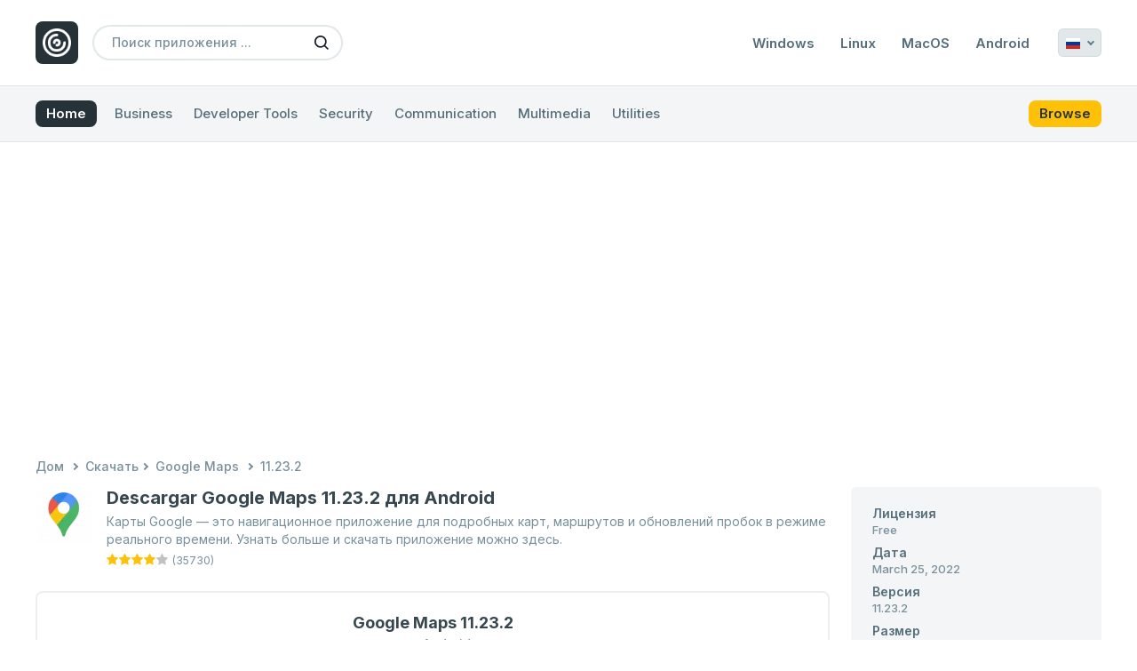

--- FILE ---
content_type: text/html; charset=UTF-8
request_url: https://ru.filester.net/link/google-maps/37134468
body_size: 7612
content:
<!DOCTYPE html>
<html lang="ru" dir="ltr">

<head>
    <meta charset="UTF-8">
    <meta name="viewport" content="user-scalable=yes, width=device-width, initial-scale=1.0">
    <meta http-equiv="X-UA-Compatible" content="ie=edge">
    <meta name="csrf-token" content="RgHGHCJAs0iOCqaRW9WoPbFkwKqzLJgKrvBuI5FD" />
    <meta name="robots" content="index, follow">

    <link rel="canonical" href="https://ru.filester.net/link/google-maps/37134468">

    <title>Descargar Google Maps 11.23.2 для Android | Filester</title>

        <link rel="alternate" hreflang="x-default" href="https://ru.filester.net/link/google-maps/37134468" />
            <link rel="alternate" hreflang="en" href="https://filester.net/link/google-maps/37134468" />
            <link rel="alternate" hreflang="ru" href="https://ru.filester.net/link/google-maps/37134468" />
            <link rel="alternate" hreflang="de" href="https://de.filester.net/link/google-maps/37134468" />
            <link rel="alternate" hreflang="fr" href="https://fr.filester.net/link/google-maps/37134468" />
            <link rel="alternate" hreflang="es" href="https://es.filester.net/link/google-maps/37134468" />
            <link rel="alternate" hreflang="it" href="https://it.filester.net/link/google-maps/37134468" />
            <link rel="alternate" hreflang="pt" href="https://pt.filester.net/link/google-maps/37134468" />
    
    <meta name="description" content="Google Maps 11.23.2 для Android доступно для быстрого и простого скачивания отсюда.">
    <meta name="keywords" content="">

    <meta property="og:title" content="Descargar Google Maps 11.23.2 для Android | Filester" />
    <meta property="og:description" content="Google Maps 11.23.2 для Android доступно для быстрого и простого скачивания отсюда." />
    <meta property="og:image" content="https://ru.filester.net/images/apps/google-maps-767.webp" />
    <meta property="og:image:alt" content="Descargar Google Maps 11.23.2 для Android | Filester" />

    <meta name="twitter:title" content="Descargar Google Maps 11.23.2 для Android | Filester">
    <meta name="twitter:description" content="Google Maps 11.23.2 для Android доступно для быстрого и простого скачивания отсюда.">
    <meta name="twitter:image" content="https://ru.filester.net/images/apps/google-maps-767.webp">
    <meta name="twitter:card" content="app">

    <script type="application/ld+json">
    {
        "@context": "https://schema.org/",
        "@graph": [
            { 
                "@type": "Person", 
                "@id": "https://ru.filester.net/#person", 
                "name": "Filester" 
            },
            {
                "@type": "WebSite",
                "@id": "https://ru.filester.net/#website",
                "url": "https://ru.filester.net",
                "name": "Filester",
                "publisher": { "@id": "https://ru.filester.net/#person" },
                "inLanguage": "ru-RU"
            },
            {
                "@type": "WebPage",
                "@id": "https://ru.filester.net/link/google-maps/37134468/#webpage",
                "url": "https://ru.filester.net/link/google-maps/37134468/",
                "name": "Descargar Google Maps 11.23.2 для Android | Filester",
                "datePublished": "2023-08-23T12:48:31+00:00",
                "dateModified": "2023-08-23T12:50:19+00:00",
                "isPartOf": { 
                    "@id": "https://ru.filester.net/#website" 
                },
                "inLanguage": "ru-RU"
            },
            {
                "@type": "BreadcrumbList",
                "itemListElement": [
                    {
                        "@type": "ListItem",
                        "position": 1,
                            "item": {
                                "@id": "https://ru.filester.net",
                                "name": "Дом",
                                "url": "https://ru.filester.net"
                            }
                    },
                    {
                        "@type": "ListItem",
                        "position": 2,
                        "item": {
                            "@id": "https://ru.filester.net/#download",
                            "name": "Скачать",
                            "url": "https://ru.filester.net/#download"
                        }
                    },
                    {
                        "@type": "ListItem",
                        "position": 3,
                        "item": {
                            "@id": "https://ru.filester.net/app/download-google-maps",
                            "name": "Google Maps",
                            "url": "https://ru.filester.net/app/download-google-maps"
                        }
                    },
                    {
                        "@type": "ListItem",
                        "position": 4,
                        "item": {
                            "@id": "https://ru.filester.net/link/google-maps/37134468",
                            "name": "11.23.2",
                            "url": "https://ru.filester.net/link/google-maps/37134468"
                        }
                    }
                ]
            }
        ]
    }
</script>
    <meta property="og:locale" content="ru_RU" />
    <meta property="og:type" content="website" />
    <meta property="og:url" content="https://ru.filester.net/link/google-maps/37134468" />
    <meta property="og:site_name" content="Filester" />

    <!-- Favicon -->
    <link rel="apple-touch-icon" sizes="57x57" href="https://ru.filester.net/images/favicon/apple-icon-57x57.png">
    <link rel="apple-touch-icon" sizes="60x60" href="https://ru.filester.net/images/favicon/apple-icon-60x60.png">
    <link rel="apple-touch-icon" sizes="72x72" href="https://ru.filester.net/images/favicon/apple-icon-72x72.png">
    <link rel="apple-touch-icon" sizes="76x76" href="https://ru.filester.net/images/favicon/apple-icon-76x76.png">
    <link rel="apple-touch-icon" sizes="114x114" href="https://ru.filester.net/images/favicon/apple-icon-114x114.png">
    <link rel="apple-touch-icon" sizes="120x120" href="https://ru.filester.net/images/favicon/apple-icon-120x120.png">
    <link rel="apple-touch-icon" sizes="144x144" href="https://ru.filester.net/images/favicon/apple-icon-144x144.png">
    <link rel="apple-touch-icon" sizes="152x152" href="https://ru.filester.net/images/favicon/apple-icon-152x152.png">
    <link rel="apple-touch-icon" sizes="180x180" href="https://ru.filester.net/images/favicon/apple-icon-180x180.png">
    <link rel="icon" type="image/png" sizes="192x192"
        href="https://ru.filester.net/images/favicon/android-icon-192x192.png">
    <link rel="icon" type="image/png" sizes="32x32" href="https://ru.filester.net/images/favicon/favicon-32x32.png">
    <link rel="icon" type="image/png" sizes="96x96" href="https://ru.filester.net/images/favicon/favicon-96x96.png">
    <link rel="icon" type="image/png" sizes="16x16" href="https://ru.filester.net/images/favicon/favicon-16x16.png">
    <link rel="manifest" href="https://ru.filester.net/images/favicon/manifest.json">
    <meta name="msapplication-TileColor" content="#FFC107">
    <meta name="msapplication-TileImage" content="https://ru.filester.net/images/favicon/ms-icon-144x144.png">
    <meta name="theme-color" content="#FFC107">

    <!-- Fonts -->
    <link rel="dns-prefetch" href="//fonts.googleapis.com">
    <link rel="dns-prefetch" href="//fonts.gstatic.com">
    <link rel="preconnect" href="//fonts.gstatic.com" crossorigin>

    <link rel="stylesheet" href="//fonts.googleapis.com/css2?family=Inter:wght@400;500;600;700;800&display=swap">
    <link rel="preload" href="//fonts.gstatic.com/s/inter/v12/UcC73FwrK3iLTeHuS_fvQtMwCp50KnMa1ZL7.woff2"
        as="font" type="font/woff2" importance="high" crossorigin>

    <!-- Styles -->
    <link rel="stylesheet" href="https://ru.filester.net/css/libraries.css">
    <link rel="stylesheet" href="/css/app.css?id=7fc6512e3425b150c586f17da94cb711">

            <!-- Google Services -->
        <link rel="dns-prefetch" href="//adservice.google.com/">
        <link rel="dns-prefetch" href="//googleads.g.doubleclick.net/">
        <link rel="dns-prefetch" href="//www.googletagservices.com/">
        <link rel="dns-prefetch" href="//tpc.googlesyndication.com/">
        <link rel="dns-prefetch" href="//www.google-analytics.com">

        <!-- Google Services -->
        <link rel="preconnect" href="//adservice.google.com/" crossorigin>
        <link rel="preconnect" href="//googleads.g.doubleclick.net/" crossorigin>
        <link rel="preconnect" href="//www.googletagservices.com/" crossorigin>
        <link rel="preconnect" href="//tpc.googlesyndication.com/" crossorigin>
        <link rel="preconnect" href="//www.google-analytics.com" crossorigin>

        <!-- Google tag (gtag.js) -->
        <script async src="https://www.googletagmanager.com/gtag/js?id=G-LE5WV5MPXG"></script>
        <script>
            window.dataLayer = window.dataLayer || [];

            function gtag() {
                dataLayer.push(arguments);
            }
            gtag('js', new Date());

            gtag('config', 'G-LE5WV5MPXG');
        </script>

        <script async src="https://pagead2.googlesyndication.com/pagead/js/adsbygoogle.js?client=ca-pub-3259037490784528"
            crossorigin="anonymous"></script>
    
</head>

<body class="bg-white">
    <div class="wrapper">
        <header class="header">
            <div class="container">
                <div class="header-inner">
                    <div class="header-logo">
                        <a href="https://ru.filester.net" class="brand-logo">
                            <img src="https://ru.filester.net/images/logo.png" width="40" height="32"
                                title="Последняя коллекция программного обеспечения | Filester"
                                alt="Filester Логотип">
                        </a>
                    </div>

                    <div class="header-action">
                        <div class="search-open">
                            <button aria-label="Поиск приложения">
                                <i class="icon-search"></i>
                            </button>
                        </div>
                        <div class="menu-open">
                            <button aria-label="Просмотреть все">
                                <i class="icon-all"></i>
                            </button>
                        </div>
                    </div>

                    <div id="searchBar">
                        <div class="search">
                            <form action="https://ru.filester.net/search" method="GET" autocomplete="off">
                                <input name="keyword" placeholder="Поиск приложения ..."
                                    minlength="3" value="">
                                <button aria-label="Поиск приложения">
                                    <i class="icon-search"></i>
                                </button>
                            </form>
                        </div>
                    </div>

                                            <div id="menu">
                            <div class="menu">
                                <ul>
                                                                            <li><a href="https://ru.filester.net/platform/windows"
                                                class="">Windows</a>
                                        </li>
                                                                            <li><a href="https://ru.filester.net/platform/linux"
                                                class="">Linux</a>
                                        </li>
                                                                            <li><a href="https://ru.filester.net/platform/mac"
                                                class="">MacOS</a>
                                        </li>
                                                                            <li><a href="https://ru.filester.net/platform/android"
                                                class="">Android</a>
                                        </li>
                                                                    </ul>
                            </div>
                        </div>
                    
                                            <div class="langSwitcher">
                            <div class="relative">
                                <div id="showLang">
                                    <span
                                        class="fi fi-ru"></span>
                                    <i></i>
                                </div>
                                <div id="langList">
                                    <ul>
                                                                                                                                <li>
                                                <a rel="alternate" hreflang="en"
                                                    href="https://filester.net/link/google-maps/37134468">
                                                    <i
                                                        class="fi fi-us"></i>
                                                    <strong>English</strong>
                                                    <span>(English)</span>
                                                </a>
                                            </li>
                                                                                                                                <li>
                                                <a rel="alternate" hreflang="ru"
                                                    href="https://ru.filester.net/link/google-maps/37134468">
                                                    <i
                                                        class="fi fi-ru"></i>
                                                    <strong>Russian</strong>
                                                    <span>(русский)</span>
                                                </a>
                                            </li>
                                                                                                                                <li>
                                                <a rel="alternate" hreflang="de"
                                                    href="https://de.filester.net/link/google-maps/37134468">
                                                    <i
                                                        class="fi fi-de"></i>
                                                    <strong>German</strong>
                                                    <span>(Deutsch)</span>
                                                </a>
                                            </li>
                                                                                                                                <li>
                                                <a rel="alternate" hreflang="fr"
                                                    href="https://fr.filester.net/link/google-maps/37134468">
                                                    <i
                                                        class="fi fi-fr"></i>
                                                    <strong>French</strong>
                                                    <span>(français)</span>
                                                </a>
                                            </li>
                                                                                                                                <li>
                                                <a rel="alternate" hreflang="es"
                                                    href="https://es.filester.net/link/google-maps/37134468">
                                                    <i
                                                        class="fi fi-es"></i>
                                                    <strong>Spanish</strong>
                                                    <span>(español)</span>
                                                </a>
                                            </li>
                                                                                                                                <li>
                                                <a rel="alternate" hreflang="it"
                                                    href="https://it.filester.net/link/google-maps/37134468">
                                                    <i
                                                        class="fi fi-it"></i>
                                                    <strong>Italian</strong>
                                                    <span>(italiano)</span>
                                                </a>
                                            </li>
                                                                                                                                <li>
                                                <a rel="alternate" hreflang="pt"
                                                    href="https://pt.filester.net/link/google-maps/37134468">
                                                    <i
                                                        class="fi fi-pt"></i>
                                                    <strong>Portuguese</strong>
                                                    <span>(português)</span>
                                                </a>
                                            </li>
                                                                            </ul>
                                </div>
                            </div>
                        </div>
                    
                </div>
            </div>
        </header>

                    <nav class="categoryBar">
                <div id="categoryBar">
                    <div class="categoryBar-inner">
                        <div class="container">
                            <div class="navigation">
                                <ul>
                                    <li><a href="https://ru.filester.net" class="primary">Home</a></li>
                                                                            <li>
                                            <a href="https://ru.filester.net/category/business"
                                                >
                                                Business
                                            </a>
                                        </li>
                                                                            <li>
                                            <a href="https://ru.filester.net/category/developer-tools"
                                                >
                                                Developer Tools
                                            </a>
                                        </li>
                                                                            <li>
                                            <a href="https://ru.filester.net/category/security"
                                                >
                                                Security
                                            </a>
                                        </li>
                                                                            <li>
                                            <a href="https://ru.filester.net/category/communication"
                                                >
                                                Communication
                                            </a>
                                        </li>
                                                                            <li>
                                            <a href="https://ru.filester.net/category/multimedia"
                                                >
                                                Multimedia
                                            </a>
                                        </li>
                                                                            <li>
                                            <a href="https://ru.filester.net/category/utilities"
                                                >
                                                Utilities
                                            </a>
                                        </li>
                                                                        <li><a href="https://ru.filester.net/browse" class="secondary ml-1.5">Browse</a></li>
                                </ul>
                            </div>
                        </div>
                    </div>
                </div>
            </nav>
        
        <main class="py-8 md:py-10">
            
    <section id="placement">
        <div class="container">
            <div id="place_top" class="placement mb-6 md:mb-8">
                <ins class="adsbygoogle" style="display:block" data-ad-client="ca-pub-3259037490784528"
                    data-ad-slot="5557507767" data-ad-format="auto" data-full-width-responsive="true"></ins>
                <script>
                    (adsbygoogle = window.adsbygoogle || []).push({});
                </script>
            </div>
        </div>
    </section>

    <div id="breadcrumb" class="breadcrumb">
        <div class="container">
            <div class="breadcrumb-links">
                <ul>
                    <li class="first">
                        <a href="https://ru.filester.net">Дом</a>
                    </li>
                    <li><span>Скачать</span></li>
                    <li><a
                            href="https://ru.filester.net/app/download-google-maps">Google Maps</a>
                    </li>
                                            <li class="active"><a
                                href="https://ru.filester.net/link/google-maps/37134468">11.23.2</a></li>
                                    </ul>
            </div>
        </div>
    </div>

    <!-- Filester : Link -->
    <section id="single">
        <div class="container">

            <article id="app-28">

                <div class="details mb-8">
                    <div class="flex flex-wrap space-y-4 md:space-y-0 -mx-3">
                        <div class="w-full md:w-8/12 lg:w-9/12 px-3">

                            <div class="flex flex-wrap -mx-2">
                                <div class="flex-initial w-full sm:w-auto px-2">
                                    <div class="details-img">
                                        <img src="https://ru.filester.net/images/lazy/app.jpg"
                                            data-src="https://ru.filester.net/images/apps/google-maps-767.webp"
                                            class="lozad w-16 rounded-md" width="64" height="64"
                                            title="Descargar Google Maps"
                                            alt="Google Maps Логотип">
                                    </div>
                                </div>
                                <div class="flex-1 w-full px-2 mt-2 sm:mt-0">
                                    <div class="app-details">
                                        <a href="https://ru.filester.net/link/google-maps/37134468"
                                            class="text-gray-800 hover:text-main mb-0.5 md:mb-1 block">
                                            <h1 class="text-base leading-5 md:text-lg md:leading-5 lg:text-xl lg:leading-6 font-bold inline-block"
                                                title="Descargar Google Maps 11.23.2 для Android">Descargar Google Maps 11.23.2 для Android</h1>
                                        </a>
                                        <p class="text-xs lg:text-sm text-gray-400">
                                            Карты Google — это навигационное приложение для подробных карт, маршрутов и обновлений пробок в режиме реального времени. Узнать больше и скачать приложение можно здесь.</p>
                                    </div>
                                    <div class="app-rating">
                                        <div class="votedStars" title="4.1 из 35730 голосов">
                    <i class="icon-star active"></i>
                    <i class="icon-star active"></i>
                    <i class="icon-star active"></i>
                    <i class="icon-star active"></i>
                            <i class="icon-star"></i>
            </div>

<div class="countStarts">
    <p>(35730)</p>
</div>
                                    </div>
                                </div>
                            </div>

                            <div class="border-2 border-gray-50 rounded-lg px-4 py-4 sm:px-8 sm:py-5 mt-4 md:mt-6">

                                                                    <div class="download-btn text-center">
                                        <h2 class="text-sm sm:text-base lg:text-lg text-gray-800 font-bold">
                                            Google Maps
                                                                                            11.23.2
                                                
                                                                                    </h2>
                                        <h4 class="text-xs sm:text-sm leading-4 font-medium text-gray-400 mb-1.5">
                                            для Android
                                        </h4>

                                        <div id="place_download" class="placement">
        <ins class="adsbygoogle" style="display:block" data-ad-client="ca-pub-3259037490784528" data-ad-slot="7529064989"
            data-ad-format="auto" data-full-width-responsive="true"></ins>
        <script>
            (adsbygoogle = window.adsbygoogle || []).push({});
        </script>
    </div>

                                        <div class="py-2">
                                            <form action="https://ru.filester.net/download/37134468" method="POST">
                                                <input type="hidden" name="_token" value="RgHGHCJAs0iOCqaRW9WoPbFkwKqzLJgKrvBuI5FD">                                                <button class="btn btn-main btn-download"
                                                    title="Descargar Google Maps 11.23.2 для Android"
                                                    disabled>
                                                    <span
                                                        class="loading-icon align-middle inline-block w-[18px] h-[18px] border-[3px] border-white/30 rounded-full border-r-white animate-spin"></span>
                                                    <span
                                                        class="font-medium align-middle ml-1">Начать загрузку</span>
                                                </button>
                                            </form>
                                        </div>

                                        <div id="place_download" class="placement">
        <ins class="adsbygoogle" style="display:block" data-ad-client="ca-pub-3259037490784528" data-ad-slot="7529064989"
            data-ad-format="auto" data-full-width-responsive="true"></ins>
        <script>
            (adsbygoogle = window.adsbygoogle || []).push({});
        </script>
    </div>

                                        <div class="secure">
                                            <i class="icon-secure"></i>
                                            <span
                                                class="text-xs font-medium text-gray-500">Защищенная загрузка</span>
                                        </div>

                                    </div>
                                
                            </div>

                        </div>

                        <div class="flex-initial w-full md:w-4/12 lg:w-3/12 px-3">
                            <div class="app-info bg-gray-50/60 px-6 py-5 rounded-md">
                                <div class="grid grid-cols-1 sm:grid-cols-2 md:grid-cols-1 gap-x-3 gap-y-2">
                                    <div class="information-item">
                                        <h5>Лицензия</h5>
                                        <p>Free</p>
                                    </div>
                                                                            <div class="information-item">
                                            <h5>Дата</h5>
                                            <p>March 25, 2022
                                            </p>
                                        </div>
                                        <div class="information-item">
                                            <h5>Версия</h5>
                                            <p>11.23.2</p>
                                        </div>
                                        <div class="information-item">
                                            <h5>Размер</h5>
                                            <p>96.4 MB</p>
                                        </div>
                                                                        <div class="information-item">
                                        <h5>Требования</h5>
                                        <p>Android 6.0 or higher</p>
                                    </div>
                                    <div class="information-item">
                                        <h5>Другие версии</h5>
                                        <p><a href="https://ru.filester.net/versions/google-maps">Просмотреть все версии</a></p>
                                    </div>
                                </div>
                            </div>
                        </div>
                    </div>
                </div>

                <div class="information">
                    <div class="layout">

                        <div class="main">
                            <div class="app-main space-y-8">
                                <div id="informations" class="app-section">
                                    <div class="app-section-title">
                                        <h4 title="Информация об этой загрузке">
                                            Информация</h4>
                                        <div class="separator"></div>
                                    </div>
                                    <div class="app-section-body">
                                        <div class="information-list">
                                            <ul>
                                                <li>
                                                    <i class="icon-check"></i>
                                                    <span>Файл будет загружен со сторонних файлообменников.</span>
                                                </li>
                                                <li>
                                                    <i class="icon-check"></i>
                                                    <span>Все файлы в исходном виде. Filester никоим образом не переупаковывает и не модифицирует загруженные файлы.</span>
                                                </li>
                                                <li>
                                                    <i class="icon-check"></i>
                                                    <span>Мы, Filester, просто делаем еще один способ, позволяющий вам загружать ваши любимые приложения.</span>
                                                </li>
                                                <li>
                                                    <i class="icon-check"></i>
                                                    <span>Спасибо, что выбрали Filester в качестве места загрузки.</span>
                                                </li>
                                            </ul>
                                        </div>
                                    </div>
                                </div>

                                <div id="description" class="app-section">
                                    <div class="app-section-title">
                                        <h4 title="Описание">
                                            Описание</h4>
                                        <div class="separator"></div>
                                    </div>
                                    <div class="app-section-body">
                                        <div class="content space-y-4">
                                            <p> Google Maps — это важное приложение для Android, которое предлагает подробные карты, GPS-навигацию в режиме реального времени и полезную информацию о местных предприятиях и достопримечательностях. Благодаря удобному интерфейсу пользователи могут легко искать конкретные адреса, находить маршруты и даже просматривать изображения на уровне улиц. Приложение также предоставляет информацию об общественном транспорте, помогая пользователям эффективно планировать свои поездки. Кроме того, эта утилита позволяет пользователям сохранять любимые места и делиться ими с друзьями, что делает ее универсальным инструментом как для изучения новых мест, так и для навигации по уже знакомым.   Одной из выдающих...</p>

                                            <div id="place_banner" class="placement">
        <ins class="adsbygoogle" style="display:block" data-ad-client="ca-pub-3259037490784528" data-ad-slot="5557507767"
            data-ad-format="auto" data-full-width-responsive="true"></ins>
        <script>
            (adsbygoogle = window.adsbygoogle || []).push({});
        </script>
    </div>

                                            <p class="font-medium">
                                                <span>Узнать больше, просмотреть скриншоты и прочитать ответы на часто задаваемые вопросы можно здесь:</span>
                                                <a class="text-main hover:text-gray-800"
                                                    href="https://ru.filester.net/app/download-google-maps">Google Maps Обзор</a>
                                            </p>
                                        </div>
                                    </div>
                                </div>

                                <div id="changelog" class="app-section">
                                    <div class="app-section-title">
                                        <h4 title="журнал изменений для Google Maps">
                                            Журнал изменений</h4>
                                        <div class="separator"></div>
                                    </div>
                                    <div class="app-section-body">
                                                                                    <div class="alert-default !mb-0">
                                                Нет журнала изменений для этой версии!</div>
                                                                            </div>
                                </div>
                            </div>
                        </div>

                        <aside id="sidebar" class="sidebar">
                            <div class="space-y-8">
                                <div id="place_banner" class="placement">
        <ins class="adsbygoogle" style="display:block" data-ad-client="ca-pub-3259037490784528" data-ad-slot="5557507767"
            data-ad-format="auto" data-full-width-responsive="true"></ins>
        <script>
            (adsbygoogle = window.adsbygoogle || []).push({});
        </script>
    </div>
                                <div class="widget">
    <div class="widget-title">
        <h4>Узнать больше</h4>
        <div class="separator"></div>
    </div>
    <div class="widget-body space-y-3">
                    <div class="grid grid-cols-1 sm:grid-cols-2 md:grid-cols-1 gap-x-6 gap-y-3 sm:gap-y-4">
                                    <article id="app-line-19" class="flex flex-wrap -mx-1.5">
    <div class="flex-initial w-[60px] px-1.5">
        <a href="https://ru.filester.net/app/download-opera-gx">
            <img src="https://ru.filester.net/images/lazy/app.jpg" data-src="https://ru.filester.net/images/apps/opera-gx-504.webp"
                class="lozad rounded-md" title="Opera GX Логотип"
                alt="Opera GX для" width="48" height="48">
        </a>
    </div>
    <div class="flex-initial w-[calc(100%-60px)] px-1.5">
        <div class="app-line-title">
            <a href="https://ru.filester.net/app/download-opera-gx" class="text-gray-600 hover:text-main">
                <h4 class="text-sm leading-4 font-medium truncate"
                    title="Descargar Opera GX для Windows">
                    Opera GX для Windows
                </h4>
            </a>
        </div>

        <div class="app-line-review">
            <div class="votedStars" title="4.7 из 31826 голосов">
                    <i class="icon-star active"></i>
                    <i class="icon-star active"></i>
                    <i class="icon-star active"></i>
                    <i class="icon-star active"></i>
                    <i class="icon-star active"></i>
                    </div>

<div class="countStarts">
    <p>(31826)</p>
</div>
        </div>

    </div>
</article>
                                    <article id="app-line-12" class="flex flex-wrap -mx-1.5">
    <div class="flex-initial w-[60px] px-1.5">
        <a href="https://ru.filester.net/app/download-google-analytics">
            <img src="https://ru.filester.net/images/lazy/app.jpg" data-src="https://ru.filester.net/images/apps/google-analytics-280.webp"
                class="lozad rounded-md" title="Google Analytics Логотип"
                alt="Google Analytics для" width="48" height="48">
        </a>
    </div>
    <div class="flex-initial w-[calc(100%-60px)] px-1.5">
        <div class="app-line-title">
            <a href="https://ru.filester.net/app/download-google-analytics" class="text-gray-600 hover:text-main">
                <h4 class="text-sm leading-4 font-medium truncate"
                    title="Descargar Google Analytics для Android">
                    Google Analytics для Android
                </h4>
            </a>
        </div>

        <div class="app-line-review">
            <div class="votedStars" title="4.2 из 14675 голосов">
                    <i class="icon-star active"></i>
                    <i class="icon-star active"></i>
                    <i class="icon-star active"></i>
                    <i class="icon-star active"></i>
                            <i class="icon-star"></i>
            </div>

<div class="countStarts">
    <p>(14675)</p>
</div>
        </div>

    </div>
</article>
                                    <article id="app-line-91" class="flex flex-wrap -mx-1.5">
    <div class="flex-initial w-[60px] px-1.5">
        <a href="https://ru.filester.net/app/download-netflix">
            <img src="https://ru.filester.net/images/lazy/app.jpg" data-src="https://ru.filester.net/images/apps/neflix-pc-767.webp"
                class="lozad rounded-md" title="Netflix Desktop Логотип"
                alt="Netflix Desktop для" width="48" height="48">
        </a>
    </div>
    <div class="flex-initial w-[calc(100%-60px)] px-1.5">
        <div class="app-line-title">
            <a href="https://ru.filester.net/app/download-netflix" class="text-gray-600 hover:text-main">
                <h4 class="text-sm leading-4 font-medium truncate"
                    title="Descargar Netflix Desktop для Windows">
                    Netflix Desktop для Windows
                </h4>
            </a>
        </div>

        <div class="app-line-review">
            <div class="votedStars" title="3.7 из 28521 голосов">
                    <i class="icon-star active"></i>
                    <i class="icon-star active"></i>
                    <i class="icon-star active"></i>
                    <i class="icon-star active"></i>
                            <i class="icon-star"></i>
            </div>

<div class="countStarts">
    <p>(28521)</p>
</div>
        </div>

    </div>
</article>
                                    <article id="app-line-59" class="flex flex-wrap -mx-1.5">
    <div class="flex-initial w-[60px] px-1.5">
        <a href="https://ru.filester.net/app/download-spotify">
            <img src="https://ru.filester.net/images/lazy/app.jpg" data-src="https://ru.filester.net/images/apps/spotify.webp"
                class="lozad rounded-md" title="Spotify Логотип"
                alt="Spotify для" width="48" height="48">
        </a>
    </div>
    <div class="flex-initial w-[calc(100%-60px)] px-1.5">
        <div class="app-line-title">
            <a href="https://ru.filester.net/app/download-spotify" class="text-gray-600 hover:text-main">
                <h4 class="text-sm leading-4 font-medium truncate"
                    title="Descargar Spotify для Windows">
                    Spotify для Windows
                </h4>
            </a>
        </div>

        <div class="app-line-review">
            <div class="votedStars" title="4.6 из 48672 голосов">
                    <i class="icon-star active"></i>
                    <i class="icon-star active"></i>
                    <i class="icon-star active"></i>
                    <i class="icon-star active"></i>
                    <i class="icon-star active"></i>
                    </div>

<div class="countStarts">
    <p>(48672)</p>
</div>
        </div>

    </div>
</article>
                                    <article id="app-line-16" class="flex flex-wrap -mx-1.5">
    <div class="flex-initial w-[60px] px-1.5">
        <a href="https://ru.filester.net/app/download-nova-launcher">
            <img src="https://ru.filester.net/images/lazy/app.jpg" data-src="https://ru.filester.net/images/apps/nova-launcher-279.webp"
                class="lozad rounded-md" title="Nova Launcher Логотип"
                alt="Nova Launcher для" width="48" height="48">
        </a>
    </div>
    <div class="flex-initial w-[calc(100%-60px)] px-1.5">
        <div class="app-line-title">
            <a href="https://ru.filester.net/app/download-nova-launcher" class="text-gray-600 hover:text-main">
                <h4 class="text-sm leading-4 font-medium truncate"
                    title="Descargar Nova Launcher для Android">
                    Nova Launcher для Android
                </h4>
            </a>
        </div>

        <div class="app-line-review">
            <div class="votedStars" title="4.6 из 44135 голосов">
                    <i class="icon-star active"></i>
                    <i class="icon-star active"></i>
                    <i class="icon-star active"></i>
                    <i class="icon-star active"></i>
                    <i class="icon-star active"></i>
                    </div>

<div class="countStarts">
    <p>(44135)</p>
</div>
        </div>

    </div>
</article>
                                    <article id="app-line-52" class="flex flex-wrap -mx-1.5">
    <div class="flex-initial w-[60px] px-1.5">
        <a href="https://ru.filester.net/app/download-slack-android">
            <img src="https://ru.filester.net/images/lazy/app.jpg" data-src="https://ru.filester.net/images/apps/slack-762.webp"
                class="lozad rounded-md" title="Slack Логотип"
                alt="Slack для" width="48" height="48">
        </a>
    </div>
    <div class="flex-initial w-[calc(100%-60px)] px-1.5">
        <div class="app-line-title">
            <a href="https://ru.filester.net/app/download-slack-android" class="text-gray-600 hover:text-main">
                <h4 class="text-sm leading-4 font-medium truncate"
                    title="Descargar Slack для Android">
                    Slack для Android
                </h4>
            </a>
        </div>

        <div class="app-line-review">
            <div class="votedStars" title="4.1 из 16539 голосов">
                    <i class="icon-star active"></i>
                    <i class="icon-star active"></i>
                    <i class="icon-star active"></i>
                    <i class="icon-star active"></i>
                            <i class="icon-star"></i>
            </div>

<div class="countStarts">
    <p>(16539)</p>
</div>
        </div>

    </div>
</article>
                                    <article id="app-line-42" class="flex flex-wrap -mx-1.5">
    <div class="flex-initial w-[60px] px-1.5">
        <a href="https://ru.filester.net/app/download-udemy">
            <img src="https://ru.filester.net/images/lazy/app.jpg" data-src="https://ru.filester.net/images/apps/udemy-994.webp"
                class="lozad rounded-md" title="Udemy Логотип"
                alt="Udemy для" width="48" height="48">
        </a>
    </div>
    <div class="flex-initial w-[calc(100%-60px)] px-1.5">
        <div class="app-line-title">
            <a href="https://ru.filester.net/app/download-udemy" class="text-gray-600 hover:text-main">
                <h4 class="text-sm leading-4 font-medium truncate"
                    title="Descargar Udemy для Android">
                    Udemy для Android
                </h4>
            </a>
        </div>

        <div class="app-line-review">
            <div class="votedStars" title="4.4 из 38439 голосов">
                    <i class="icon-star active"></i>
                    <i class="icon-star active"></i>
                    <i class="icon-star active"></i>
                    <i class="icon-star active"></i>
                            <i class="icon-star"></i>
            </div>

<div class="countStarts">
    <p>(38439)</p>
</div>
        </div>

    </div>
</article>
                                    <article id="app-line-35" class="flex flex-wrap -mx-1.5">
    <div class="flex-initial w-[60px] px-1.5">
        <a href="https://ru.filester.net/app/download-lively-wallpaper">
            <img src="https://ru.filester.net/images/lazy/app.jpg" data-src="https://ru.filester.net/images/apps/lively-wallpaper.webp"
                class="lozad rounded-md" title="Lively Wallpaper Логотип"
                alt="Lively Wallpaper для" width="48" height="48">
        </a>
    </div>
    <div class="flex-initial w-[calc(100%-60px)] px-1.5">
        <div class="app-line-title">
            <a href="https://ru.filester.net/app/download-lively-wallpaper" class="text-gray-600 hover:text-main">
                <h4 class="text-sm leading-4 font-medium truncate"
                    title="Descargar Lively Wallpaper для Windows">
                    Lively Wallpaper для Windows
                </h4>
            </a>
        </div>

        <div class="app-line-review">
            <div class="votedStars" title="4.1 из 26754 голосов">
                    <i class="icon-star active"></i>
                    <i class="icon-star active"></i>
                    <i class="icon-star active"></i>
                    <i class="icon-star active"></i>
                            <i class="icon-star"></i>
            </div>

<div class="countStarts">
    <p>(26754)</p>
</div>
        </div>

    </div>
</article>
                            </div>
            </div>
</div>
                            </div>
                        </aside>

                    </div>
                </div>

            </article>

        </div>
    </section>

    <section id="placement">
        <div class="container">
            <div id="place_top" class="placement mt-6 md:mt-8">
                <ins class="adsbygoogle" style="display:block" data-ad-client="ca-pub-3259037490784528"
                    data-ad-slot="5557507767" data-ad-format="auto" data-full-width-responsive="true"></ins>
                <script>
                    (adsbygoogle = window.adsbygoogle || []).push({});
                </script>
            </div>
        </div>
    </section>
        </main>

        <footer class="footer">
            <div class="container">

                <!-- Footer : Top -->
                <div class="footer-top">
                    <div class="footer-top-inner">
                        <div class="footer-top-left">
                            <div class="copyright">
                                <p>
                                    <span>&copy; Авторское право 2026</span>
                                    <a href="https://ru.filester.net"
                                        title="Filester - Последняя коллекция программного обеспечения">Filester.</a>
                                    <span>Все права защищены.</span>
                                </p>
                            </div>
                        </div>
                        <div class="footer-top-right">
                            <div class="social-icons">
                                <ul>
                                    <li><a title="Filester Социальное: Facebook"
                                            href="#" target="_blank">
                                            <i class="icon-social-facebook"></i>
                                        </a></li>
                                    <li><a title="Filester Социальное: Twitter"
                                            href="#" target="_blank">
                                            <i class="icon-social-twitter"></i>
                                        </a></li>
                                    <li><a title="Filester Социальное: Instagram"
                                            href="#" target="_blank">
                                            <i class="icon-social-instagram"></i>
                                        </a></li>
                                    <li><a title="Filester Социальное: Youtube"
                                            href="#" target="_blank">
                                            <i class="icon-social-youtube"></i>
                                        </a></li>
                                    <li><a title="Filester Социальное: Pinterest"
                                            href="#" target="_blank">
                                            <i class="icon-social-pinterest"></i>
                                        </a></li>
                                </ul>
                            </div>
                        </div>
                    </div>

                    <div class="footer-separator"></div>
                </div>

                <!-- Footer : Bottom -->
                <div class="footer-bottom">
                    <div class="footer-bottom-inner">
                                                    <div class="footer-pages">
                                <ul>
                                                                            <li>
                                            <a
                                                href="https://ru.filester.net/page/privacy-policy">Политика конфиденциальности</a>
                                        </li>
                                                                            <li>
                                            <a
                                                href="https://ru.filester.net/page/terms-and-conditions">Положения и условия</a>
                                        </li>
                                                                            <li>
                                            <a
                                                href="https://ru.filester.net/page/dmca">DMCA</a>
                                        </li>
                                                                            <li>
                                            <a
                                                href="https://ru.filester.net/page/about-us">Насчет нас</a>
                                        </li>
                                                                        <li>
                                        <a href="https://ru.filester.net/contact">Контакт</a>
                                    </li>
                                </ul>
                            </div>
                                            </div>
                    <div class="credit">
                        <div class="caption">
                            <p>
                                <span>Все названия продуктов и товарные знаки являются собственностью их соответствующих владельцев.</span>
                            </p>
                        </div>
                    </div>
                </div>
            </div>
        </footer>

        
    </div>

            <div id="guestValidate"></div>
    
    
    <script src="https://ru.filester.net/js/libraries.js"></script>
    <script src="https://ru.filester.net/js/main.js"></script>
<script defer src="https://static.cloudflareinsights.com/beacon.min.js/vcd15cbe7772f49c399c6a5babf22c1241717689176015" integrity="sha512-ZpsOmlRQV6y907TI0dKBHq9Md29nnaEIPlkf84rnaERnq6zvWvPUqr2ft8M1aS28oN72PdrCzSjY4U6VaAw1EQ==" data-cf-beacon='{"version":"2024.11.0","token":"3da6b5d576a64bc38d078b40a66b767e","r":1,"server_timing":{"name":{"cfCacheStatus":true,"cfEdge":true,"cfExtPri":true,"cfL4":true,"cfOrigin":true,"cfSpeedBrain":true},"location_startswith":null}}' crossorigin="anonymous"></script>
</body>

</html>


--- FILE ---
content_type: text/html; charset=utf-8
request_url: https://www.google.com/recaptcha/api2/aframe
body_size: 266
content:
<!DOCTYPE HTML><html><head><meta http-equiv="content-type" content="text/html; charset=UTF-8"></head><body><script nonce="ml8zrou7qt-IqJuWD51W6g">/** Anti-fraud and anti-abuse applications only. See google.com/recaptcha */ try{var clients={'sodar':'https://pagead2.googlesyndication.com/pagead/sodar?'};window.addEventListener("message",function(a){try{if(a.source===window.parent){var b=JSON.parse(a.data);var c=clients[b['id']];if(c){var d=document.createElement('img');d.src=c+b['params']+'&rc='+(localStorage.getItem("rc::a")?sessionStorage.getItem("rc::b"):"");window.document.body.appendChild(d);sessionStorage.setItem("rc::e",parseInt(sessionStorage.getItem("rc::e")||0)+1);localStorage.setItem("rc::h",'1769677532241');}}}catch(b){}});window.parent.postMessage("_grecaptcha_ready", "*");}catch(b){}</script></body></html>

--- FILE ---
content_type: text/css
request_url: https://ru.filester.net/css/app.css?id=7fc6512e3425b150c586f17da94cb711
body_size: 11539
content:
/*! tailwindcss v3.0.19 | MIT License | https://tailwindcss.com*/*,:after,:before{border:0 solid #b0bec5;box-sizing:border-box}:after,:before{--tw-content:""}html{-webkit-text-size-adjust:100%;font-family:Inter,ui-sans-serif,system-ui,-apple-system,BlinkMacSystemFont,Segoe UI,Roboto,Helvetica Neue,Arial,Noto Sans,sans-serif,Apple Color Emoji,Segoe UI Emoji,Segoe UI Symbol,Noto Color Emoji;line-height:1.5;-moz-tab-size:4;-o-tab-size:4;tab-size:4}body{line-height:inherit;margin:0}hr{border-top-width:1px;color:inherit;height:0}abbr:where([title]){-webkit-text-decoration:underline dotted;text-decoration:underline dotted}h1,h2,h3,h4,h5,h6{font-size:inherit;font-weight:inherit}a{color:inherit;text-decoration:inherit}b,strong{font-weight:bolder}code,kbd,pre,samp{font-family:ui-monospace,SFMono-Regular,Menlo,Monaco,Consolas,Liberation Mono,Courier New,monospace;font-size:1em}small{font-size:80%}sub,sup{font-size:75%;line-height:0;position:relative;vertical-align:baseline}sub{bottom:-.25em}sup{top:-.5em}table{border-collapse:collapse;border-color:inherit;text-indent:0}button,input,optgroup,select,textarea{color:inherit;font-family:inherit;font-size:100%;line-height:inherit;margin:0;padding:0}button,select{text-transform:none}[type=button],[type=reset],[type=submit],button{-webkit-appearance:button;background-color:transparent;background-image:none}:-moz-focusring{outline:auto}:-moz-ui-invalid{box-shadow:none}progress{vertical-align:baseline}::-webkit-inner-spin-button,::-webkit-outer-spin-button{height:auto}[type=search]{-webkit-appearance:textfield;outline-offset:-2px}::-webkit-search-decoration{-webkit-appearance:none}::-webkit-file-upload-button{-webkit-appearance:button;font:inherit}summary{display:list-item}blockquote,dd,dl,figure,h1,h2,h3,h4,h5,h6,hr,p,pre{margin:0}fieldset{margin:0}fieldset,legend{padding:0}menu,ol,ul{list-style:none;margin:0;padding:0}textarea{resize:vertical}input::-moz-placeholder,textarea::-moz-placeholder{color:#78909c;opacity:1}input::placeholder,textarea::placeholder{color:#78909c;opacity:1}[role=button],button{cursor:pointer}:disabled{cursor:default}audio,canvas,embed,iframe,img,object,svg,video{display:block;vertical-align:middle}img,video{height:auto;max-width:100%}[hidden]{display:none}[multiple],[type=date],[type=datetime-local],[type=email],[type=month],[type=number],[type=password],[type=search],[type=tel],[type=text],[type=time],[type=url],[type=week],select,textarea{--tw-shadow:0 0 #0000;-webkit-appearance:none;-moz-appearance:none;appearance:none;background-color:#fff;border-color:#607d8b;border-radius:0;border-width:1px;font-size:1rem;line-height:1.5rem;padding:.5rem .75rem}[multiple]:focus,[type=date]:focus,[type=datetime-local]:focus,[type=email]:focus,[type=month]:focus,[type=number]:focus,[type=password]:focus,[type=search]:focus,[type=tel]:focus,[type=text]:focus,[type=time]:focus,[type=url]:focus,[type=week]:focus,select:focus,textarea:focus{--tw-ring-inset:var(--tw-empty,/*!*/ /*!*/);--tw-ring-offset-width:0px;--tw-ring-offset-color:#fff;--tw-ring-color:#2563eb;--tw-ring-offset-shadow:var(--tw-ring-inset) 0 0 0 var(--tw-ring-offset-width) var(--tw-ring-offset-color);--tw-ring-shadow:var(--tw-ring-inset) 0 0 0 calc(1px + var(--tw-ring-offset-width)) var(--tw-ring-color);border-color:#2563eb;box-shadow:var(--tw-ring-offset-shadow),var(--tw-ring-shadow),var(--tw-shadow);outline:2px solid transparent;outline-offset:2px}input::-moz-placeholder,textarea::-moz-placeholder{color:#607d8b;opacity:1}input::placeholder,textarea::placeholder{color:#607d8b;opacity:1}::-webkit-datetime-edit-fields-wrapper{padding:0}::-webkit-date-and-time-value{min-height:1.5em}select{color-adjust:exact;background-image:url("data:image/svg+xml;charset=utf-8,%3Csvg xmlns='http://www.w3.org/2000/svg' fill='none' viewBox='0 0 20 20'%3E%3Cpath stroke='%23607D8B' stroke-linecap='round' stroke-linejoin='round' stroke-width='1.5' d='m6 8 4 4 4-4'/%3E%3C/svg%3E");background-position:right .5rem center;background-repeat:no-repeat;background-size:1.5em 1.5em;padding-right:2.5rem;-webkit-print-color-adjust:exact}[multiple]{color-adjust:unset;background-image:none;background-position:0 0;background-repeat:unset;background-size:initial;padding-right:.75rem;-webkit-print-color-adjust:unset}[type=checkbox],[type=radio]{color-adjust:exact;--tw-shadow:0 0 #0000;-webkit-appearance:none;-moz-appearance:none;appearance:none;background-color:#fff;background-origin:border-box;border-color:#607d8b;border-width:1px;color:#2563eb;display:inline-block;flex-shrink:0;height:1rem;padding:0;-webkit-print-color-adjust:exact;-webkit-user-select:none;-moz-user-select:none;user-select:none;vertical-align:middle;width:1rem}[type=checkbox]{border-radius:0}[type=radio]{border-radius:100%}[type=checkbox]:focus,[type=radio]:focus{--tw-ring-inset:var(--tw-empty,/*!*/ /*!*/);--tw-ring-offset-width:2px;--tw-ring-offset-color:#fff;--tw-ring-color:#2563eb;--tw-ring-offset-shadow:var(--tw-ring-inset) 0 0 0 var(--tw-ring-offset-width) var(--tw-ring-offset-color);--tw-ring-shadow:var(--tw-ring-inset) 0 0 0 calc(2px + var(--tw-ring-offset-width)) var(--tw-ring-color);box-shadow:var(--tw-ring-offset-shadow),var(--tw-ring-shadow),var(--tw-shadow);outline:2px solid transparent;outline-offset:2px}[type=checkbox]:checked,[type=radio]:checked{background-color:currentColor;background-position:50%;background-repeat:no-repeat;background-size:100% 100%;border-color:transparent}[type=checkbox]:checked{background-image:url("data:image/svg+xml;charset=utf-8,%3Csvg viewBox='0 0 16 16' fill='%23fff' xmlns='http://www.w3.org/2000/svg'%3E%3Cpath d='M12.207 4.793a1 1 0 0 1 0 1.414l-5 5a1 1 0 0 1-1.414 0l-2-2a1 1 0 0 1 1.414-1.414L6.5 9.086l4.293-4.293a1 1 0 0 1 1.414 0z'/%3E%3C/svg%3E")}[type=radio]:checked{background-image:url("data:image/svg+xml;charset=utf-8,%3Csvg viewBox='0 0 16 16' fill='%23fff' xmlns='http://www.w3.org/2000/svg'%3E%3Ccircle cx='8' cy='8' r='3'/%3E%3C/svg%3E")}[type=checkbox]:checked:focus,[type=checkbox]:checked:hover,[type=radio]:checked:focus,[type=radio]:checked:hover{background-color:currentColor;border-color:transparent}[type=checkbox]:indeterminate{background-color:currentColor;background-image:url("data:image/svg+xml;charset=utf-8,%3Csvg xmlns='http://www.w3.org/2000/svg' fill='none' viewBox='0 0 16 16'%3E%3Cpath stroke='%23fff' stroke-linecap='round' stroke-linejoin='round' stroke-width='2' d='M4 8h8'/%3E%3C/svg%3E");background-position:50%;background-repeat:no-repeat;background-size:100% 100%;border-color:transparent}[type=checkbox]:indeterminate:focus,[type=checkbox]:indeterminate:hover{background-color:currentColor;border-color:transparent}[type=file]{background:unset;border-color:inherit;border-radius:0;border-width:0;font-size:unset;line-height:inherit;padding:0}[type=file]:focus{outline:1px auto -webkit-focus-ring-color}*,:after,:before{--tw-translate-x:0;--tw-translate-y:0;--tw-rotate:0;--tw-skew-x:0;--tw-skew-y:0;--tw-scale-x:1;--tw-scale-y:1;--tw-pan-x: ;--tw-pan-y: ;--tw-pinch-zoom: ;--tw-scroll-snap-strictness:proximity;--tw-ordinal: ;--tw-slashed-zero: ;--tw-numeric-figure: ;--tw-numeric-spacing: ;--tw-numeric-fraction: ;--tw-ring-inset: ;--tw-ring-offset-width:0px;--tw-ring-offset-color:#fff;--tw-ring-color:rgba(59,130,246,.5);--tw-ring-offset-shadow:0 0 #0000;--tw-ring-shadow:0 0 #0000;--tw-shadow:0 0 #0000;--tw-shadow-colored:0 0 #0000;--tw-blur: ;--tw-brightness: ;--tw-contrast: ;--tw-grayscale: ;--tw-hue-rotate: ;--tw-invert: ;--tw-saturate: ;--tw-sepia: ;--tw-drop-shadow: ;--tw-backdrop-blur: ;--tw-backdrop-brightness: ;--tw-backdrop-contrast: ;--tw-backdrop-grayscale: ;--tw-backdrop-hue-rotate: ;--tw-backdrop-invert: ;--tw-backdrop-opacity: ;--tw-backdrop-saturate: ;--tw-backdrop-sepia: }.container{width:100%}@media (min-width:640px){.container{max-width:640px}}@media (min-width:768px){.container{max-width:768px}}@media (min-width:1024px){.container{max-width:1024px}}@media (min-width:1280px){.container{max-width:1280px}}@media (min-width:1536px){.container{max-width:1536px}}.visible{visibility:visible}.absolute{position:absolute}.relative{position:relative}.top-0{top:0}.left-0{left:0}.right-0{right:0}.z-0{z-index:0}.z-50{z-index:50}.-mx-3{margin-left:-.75rem;margin-right:-.75rem}.-mx-1\.5{margin-left:-.375rem;margin-right:-.375rem}.-mx-1{margin-left:-.25rem;margin-right:-.25rem}.mx-auto{margin-left:auto;margin-right:auto}.-mx-2{margin-left:-.5rem;margin-right:-.5rem}.ml-3{margin-left:.75rem}.-ml-px{margin-left:-1px}.mb-5{margin-bottom:1.25rem}.mb-4{margin-bottom:1rem}.mt-3{margin-top:.75rem}.mb-3{margin-bottom:.75rem}.\!mb-3{margin-bottom:.75rem!important}.\!mb-0{margin-bottom:0!important}.mt-4{margin-top:1rem}.ml-1\.5{margin-left:.375rem}.ml-1{margin-left:.25rem}.mt-6{margin-top:1.5rem}.mb-1{margin-bottom:.25rem}.mb-6{margin-bottom:1.5rem}.mb-\[1px\]{margin-bottom:1px}.ml-auto{margin-left:auto}.-mt-0\.5{margin-top:-.125rem}.-mt-0{margin-top:0}.mt-8{margin-top:2rem}.mb-0\.5{margin-bottom:.125rem}.mb-0{margin-bottom:0}.mt-1{margin-top:.25rem}.mb-8{margin-bottom:2rem}.mt-2{margin-top:.5rem}.mb-1\.5{margin-bottom:.375rem}.-mr-2{margin-right:-.5rem}.ml-2{margin-left:.5rem}.mt-auto{margin-top:auto}.\!block{display:block!important}.block{display:block}.inline-block{display:inline-block}.flex{display:flex}.inline-flex{display:inline-flex}.table{display:table}.grid{display:grid}.contents{display:contents}.hidden{display:none}.h-5{height:1.25rem}.h-full{height:100%}.h-1\.5{height:.375rem}.h-1{height:.25rem}.h-\[18px\]{height:18px}.h-16{height:4rem}.h-10{height:2.5rem}.h-4{height:1rem}.h-6{height:1.5rem}.min-h-screen{min-height:100vh}.w-5{width:1.25rem}.w-full{width:100%}.w-auto{width:auto}.w-6{width:1.5rem}.w-40{width:10rem}.w-24{width:6rem}.w-12{width:3rem}.w-1\.5{width:.375rem}.w-1{width:.25rem}.w-\[60px\]{width:60px}.w-\[calc\(100\%-60px\)\]{width:calc(100% - 60px)}.w-32{width:8rem}.w-\[150px\]{width:150px}.w-\[67px\]{width:67px}.w-20{width:5rem}.w-16{width:4rem}.w-\[18px\]{width:18px}.w-10{width:2.5rem}.w-4{width:1rem}.w-48{width:12rem}.max-w-7xl{max-width:80rem}.flex-1{flex:1 1 0%}.flex-initial{flex:0 1 auto}.shrink-0{flex-shrink:0}.origin-top-left{transform-origin:top left}.origin-top{transform-origin:top}.origin-top-right{transform-origin:top right}.scale-95{--tw-scale-x:.95;--tw-scale-y:.95}.scale-100,.scale-95{transform:translate(var(--tw-translate-x),var(--tw-translate-y)) rotate(var(--tw-rotate)) skewX(var(--tw-skew-x)) skewY(var(--tw-skew-y)) scaleX(var(--tw-scale-x)) scaleY(var(--tw-scale-y))}.scale-100{--tw-scale-x:1;--tw-scale-y:1}.transform{transform:translate(var(--tw-translate-x),var(--tw-translate-y)) rotate(var(--tw-rotate)) skewX(var(--tw-skew-x)) skewY(var(--tw-skew-y)) scaleX(var(--tw-scale-x)) scaleY(var(--tw-scale-y))}@keyframes spin{to{transform:rotate(1turn)}}.animate-spin{animation:spin 1s linear infinite}.cursor-default{cursor:default}.cursor-pointer{cursor:pointer}.resize{resize:both}.list-inside{list-style-position:inside}.list-disc{list-style-type:disc}.grid-cols-2{grid-template-columns:repeat(2,minmax(0,1fr))}.grid-cols-1{grid-template-columns:repeat(1,minmax(0,1fr))}.grid-cols-4{grid-template-columns:repeat(4,minmax(0,1fr))}.flex-col{flex-direction:column}.flex-wrap{flex-wrap:wrap}.items-center{align-items:center}.justify-end{justify-content:flex-end}.justify-center{justify-content:center}.justify-between{justify-content:space-between}.gap-3{gap:.75rem}.gap-x-2{-moz-column-gap:.5rem;column-gap:.5rem}.gap-y-4{row-gap:1rem}.gap-x-4{-moz-column-gap:1rem;column-gap:1rem}.gap-x-6{-moz-column-gap:1.5rem;column-gap:1.5rem}.gap-y-3{row-gap:.75rem}.gap-x-3{-moz-column-gap:.75rem;column-gap:.75rem}.gap-y-2{row-gap:.5rem}.gap-y-6{row-gap:1.5rem}.space-y-4>:not([hidden])~:not([hidden]){--tw-space-y-reverse:0;margin-bottom:calc(1rem*var(--tw-space-y-reverse));margin-top:calc(1rem*(1 - var(--tw-space-y-reverse)))}.space-y-1>:not([hidden])~:not([hidden]){--tw-space-y-reverse:0;margin-bottom:calc(.25rem*var(--tw-space-y-reverse));margin-top:calc(.25rem*(1 - var(--tw-space-y-reverse)))}.space-y-3>:not([hidden])~:not([hidden]){--tw-space-y-reverse:0;margin-bottom:calc(.75rem*var(--tw-space-y-reverse));margin-top:calc(.75rem*(1 - var(--tw-space-y-reverse)))}.space-y-2>:not([hidden])~:not([hidden]){--tw-space-y-reverse:0;margin-bottom:calc(.5rem*var(--tw-space-y-reverse));margin-top:calc(.5rem*(1 - var(--tw-space-y-reverse)))}.space-x-1>:not([hidden])~:not([hidden]){--tw-space-x-reverse:0;margin-left:calc(.25rem*(1 - var(--tw-space-x-reverse)));margin-right:calc(.25rem*var(--tw-space-x-reverse))}.space-y-8>:not([hidden])~:not([hidden]){--tw-space-y-reverse:0;margin-bottom:calc(2rem*var(--tw-space-y-reverse));margin-top:calc(2rem*(1 - var(--tw-space-y-reverse)))}.space-x-6>:not([hidden])~:not([hidden]){--tw-space-x-reverse:0;margin-left:calc(1.5rem*(1 - var(--tw-space-x-reverse)));margin-right:calc(1.5rem*var(--tw-space-x-reverse))}.divide-y>:not([hidden])~:not([hidden]){--tw-divide-y-reverse:0;border-bottom-width:calc(1px*var(--tw-divide-y-reverse));border-top-width:calc(1px*(1 - var(--tw-divide-y-reverse)))}.divide-gray-100\/60>:not([hidden])~:not([hidden]){border-color:rgba(207,216,220,.6)}.overflow-hidden,.truncate{overflow:hidden}.truncate{text-overflow:ellipsis;white-space:nowrap}.rounded-md{border-radius:.375rem}.rounded-full{border-radius:9999px}.rounded-lg{border-radius:.5rem}.rounded{border-radius:.25rem}.rounded-l-md{border-bottom-left-radius:.375rem;border-top-left-radius:.375rem}.rounded-r-md{border-bottom-right-radius:.375rem;border-top-right-radius:.375rem}.border{border-width:1px}.border-2{border-width:2px}.border-\[3px\]{border-width:3px}.border-b-2{border-bottom-width:2px}.border-b{border-bottom-width:1px}.border-t{border-top-width:1px}.border-l-4{border-left-width:4px}.border-gray-300{--tw-border-opacity:1;border-color:rgb(144 164 174/var(--tw-border-opacity))}.border-main{--tw-border-opacity:1;border-color:rgb(255 193 7/var(--tw-border-opacity))}.border-transparent{border-color:transparent}.border-gray-50{--tw-border-opacity:1;border-color:rgb(236 239 241/var(--tw-border-opacity))}.border-gray-100\/60{border-color:rgba(207,216,220,.6)}.border-gray-100\/80{border-color:rgba(207,216,220,.8)}.border-white\/30{border-color:hsla(0,0%,100%,.3)}.border-gray-200{--tw-border-opacity:1;border-color:rgb(176 190 197/var(--tw-border-opacity))}.border-r-white{--tw-border-opacity:1;border-right-color:rgb(255 255 255/var(--tw-border-opacity))}.bg-white{--tw-bg-opacity:1;background-color:rgb(255 255 255/var(--tw-bg-opacity))}.bg-gray-50\/60{background-color:rgba(236,239,241,.6)}.bg-gray-50{--tw-bg-opacity:1;background-color:rgb(236 239 241/var(--tw-bg-opacity))}.bg-gray-100{--tw-bg-opacity:1;background-color:rgb(207 216 220/var(--tw-bg-opacity))}.bg-gray-300{--tw-bg-opacity:1;background-color:rgb(144 164 174/var(--tw-bg-opacity))}.bg-gray-900{--tw-bg-opacity:1;background-color:rgb(38 50 56/var(--tw-bg-opacity))}.bg-green-50{--tw-bg-opacity:1;background-color:rgb(240 253 244/var(--tw-bg-opacity))}.bg-gray-800{--tw-bg-opacity:1;background-color:rgb(55 71 79/var(--tw-bg-opacity))}.fill-current{fill:currentColor}.object-cover{-o-object-fit:cover;object-fit:cover}.p-2{padding:.5rem}.p-1\.5{padding:.375rem}.p-1{padding:.25rem}.px-4{padding-left:1rem;padding-right:1rem}.py-2{padding-bottom:.5rem;padding-top:.5rem}.px-2{padding-left:.5rem;padding-right:.5rem}.px-1{padding-left:.25rem;padding-right:.25rem}.px-3{padding-left:.75rem;padding-right:.75rem}.px-5{padding-left:1.25rem;padding-right:1.25rem}.py-3{padding-bottom:.75rem;padding-top:.75rem}.px-6{padding-left:1.5rem;padding-right:1.5rem}.py-4{padding-bottom:1rem;padding-top:1rem}.py-8{padding-bottom:2rem;padding-top:2rem}.px-1\.5{padding-left:.375rem;padding-right:.375rem}.py-5{padding-bottom:1.25rem;padding-top:1.25rem}.py-12{padding-bottom:3rem;padding-top:3rem}.px-10{padding-left:2.5rem;padding-right:2.5rem}.py-1{padding-bottom:.25rem;padding-top:.25rem}.\!px-1{padding-left:.25rem!important;padding-right:.25rem!important}.\!py-0\.5{padding-bottom:.125rem!important;padding-top:.125rem!important}.\!py-0{padding-bottom:0!important;padding-top:0!important}.pt-1{padding-top:.25rem}.pb-\[55\%\]{padding-bottom:55%}.pt-6{padding-top:1.5rem}.pl-5{padding-left:1.25rem}.pt-2{padding-top:.5rem}.pb-1\.5{padding-bottom:.375rem}.pb-1{padding-bottom:.25rem}.pl-2{padding-left:.5rem}.pb-3{padding-bottom:.75rem}.pt-4{padding-top:1rem}.pl-3{padding-left:.75rem}.pr-4{padding-right:1rem}.text-center{text-align:center}.align-middle{vertical-align:middle}.font-sans{font-family:Inter,ui-sans-serif,system-ui,-apple-system,BlinkMacSystemFont,Segoe UI,Roboto,Helvetica Neue,Arial,Noto Sans,sans-serif,Apple Color Emoji,Segoe UI Emoji,Segoe UI Symbol,Noto Color Emoji}.text-sm{font-size:.875rem;line-height:1.25rem}.text-xl{font-size:1.25rem;line-height:1.75rem}.text-xs{font-size:.75rem;line-height:1rem}.text-\[5px\]{font-size:5px}.text-base{font-size:1rem;line-height:1.5rem}.text-md{font-size:.938em;line-height:1.25em}.\!text-\[10px\]{font-size:10px!important}.font-medium{font-weight:500}.font-semibold{font-weight:600}.font-extrabold{font-weight:800}.font-black{font-weight:900}.font-bold{font-weight:700}.uppercase{text-transform:uppercase}.lowercase{text-transform:lowercase}.leading-5{line-height:1.25rem}.leading-6{line-height:1.5rem}.leading-4{line-height:1rem}.leading-tight{line-height:1.25}.\!leading-\[1\]{line-height:1!important}.tracking-widest{letter-spacing:.1em}.text-gray-500{--tw-text-opacity:1;color:rgb(96 125 139/var(--tw-text-opacity))}.text-gray-700{--tw-text-opacity:1;color:rgb(69 90 100/var(--tw-text-opacity))}.text-gray-900{--tw-text-opacity:1;color:rgb(38 50 56/var(--tw-text-opacity))}.text-gray-400{--tw-text-opacity:1;color:rgb(120 144 156/var(--tw-text-opacity))}.text-gray-800{--tw-text-opacity:1;color:rgb(55 71 79/var(--tw-text-opacity))}.text-gray-600{--tw-text-opacity:1;color:rgb(84 110 122/var(--tw-text-opacity))}.text-main{--tw-text-opacity:1;color:rgb(255 193 7/var(--tw-text-opacity))}.text-green-700{--tw-text-opacity:1;color:rgb(21 128 61/var(--tw-text-opacity))}.text-green-600{--tw-text-opacity:1;color:rgb(22 163 74/var(--tw-text-opacity))}.text-white{--tw-text-opacity:1;color:rgb(255 255 255/var(--tw-text-opacity))}.text-gray-100{--tw-text-opacity:1;color:rgb(207 216 220/var(--tw-text-opacity))}.underline{-webkit-text-decoration-line:underline;text-decoration-line:underline}.antialiased{-webkit-font-smoothing:antialiased;-moz-osx-font-smoothing:grayscale}.opacity-0{opacity:0}.opacity-100{opacity:1}.shadow-sm{--tw-shadow:0 1px 2px 0 rgba(0,0,0,.05);--tw-shadow-colored:0 1px 2px 0 var(--tw-shadow-color)}.shadow-md,.shadow-sm{box-shadow:var(--tw-ring-offset-shadow,0 0 #0000),var(--tw-ring-shadow,0 0 #0000),var(--tw-shadow)}.shadow-md{--tw-shadow:0 4px 6px -1px rgba(0,0,0,.1),0 2px 4px -2px rgba(0,0,0,.1);--tw-shadow-colored:0 4px 6px -1px var(--tw-shadow-color),0 2px 4px -2px var(--tw-shadow-color)}.shadow{--tw-shadow:0 1px 3px 0 rgba(0,0,0,.1),0 1px 2px -1px rgba(0,0,0,.1);--tw-shadow-colored:0 1px 3px 0 var(--tw-shadow-color),0 1px 2px -1px var(--tw-shadow-color)}.shadow,.shadow-lg{box-shadow:var(--tw-ring-offset-shadow,0 0 #0000),var(--tw-ring-shadow,0 0 #0000),var(--tw-shadow)}.shadow-lg{--tw-shadow:0 10px 15px -3px rgba(0,0,0,.1),0 4px 6px -4px rgba(0,0,0,.1);--tw-shadow-colored:0 10px 15px -3px var(--tw-shadow-color),0 4px 6px -4px var(--tw-shadow-color)}.ring-1{--tw-ring-offset-shadow:var(--tw-ring-inset) 0 0 0 var(--tw-ring-offset-width) var(--tw-ring-offset-color);--tw-ring-shadow:var(--tw-ring-inset) 0 0 0 calc(1px + var(--tw-ring-offset-width)) var(--tw-ring-color);box-shadow:var(--tw-ring-offset-shadow),var(--tw-ring-shadow),var(--tw-shadow,0 0 #0000)}.ring-gray-300{--tw-ring-opacity:1;--tw-ring-color:rgb(144 164 174/var(--tw-ring-opacity))}.ring-black{--tw-ring-opacity:1;--tw-ring-color:rgb(0 0 0/var(--tw-ring-opacity))}.ring-opacity-5{--tw-ring-opacity:0.05}.filter{filter:var(--tw-blur) var(--tw-brightness) var(--tw-contrast) var(--tw-grayscale) var(--tw-hue-rotate) var(--tw-invert) var(--tw-saturate) var(--tw-sepia) var(--tw-drop-shadow)}.transition{transition-property:color,background-color,border-color,fill,stroke,opacity,box-shadow,transform,filter,-webkit-text-decoration-color,-webkit-backdrop-filter;transition-property:color,background-color,border-color,text-decoration-color,fill,stroke,opacity,box-shadow,transform,filter,backdrop-filter;transition-property:color,background-color,border-color,text-decoration-color,fill,stroke,opacity,box-shadow,transform,filter,backdrop-filter,-webkit-text-decoration-color,-webkit-backdrop-filter;transition-timing-function:cubic-bezier(.4,0,.2,1)}.duration-150,.transition{transition-duration:.15s}.duration-200{transition-duration:.2s}.duration-75{transition-duration:75ms}.ease-in-out{transition-timing-function:cubic-bezier(.4,0,.2,1)}.ease-out{transition-timing-function:cubic-bezier(0,0,.2,1)}.ease-in{transition-timing-function:cubic-bezier(.4,0,1,1)}::-moz-selection{--tw-bg-opacity:1;--tw-text-opacity:1;background-color:rgb(255 248 225/var(--tw-bg-opacity));color:rgb(55 71 79/var(--tw-text-opacity))}::selection{--tw-bg-opacity:1;--tw-text-opacity:1;background-color:rgb(255 248 225/var(--tw-bg-opacity));color:rgb(55 71 79/var(--tw-text-opacity))}body{display:flex;flex-direction:column;flex-wrap:wrap;min-height:100vh}a{transition-duration:.2s;transition-property:color,background-color,border-color,fill,stroke,opacity,box-shadow,transform,filter,-webkit-text-decoration-color,-webkit-backdrop-filter;transition-property:color,background-color,border-color,text-decoration-color,fill,stroke,opacity,box-shadow,transform,filter,backdrop-filter;transition-property:color,background-color,border-color,text-decoration-color,fill,stroke,opacity,box-shadow,transform,filter,backdrop-filter,-webkit-text-decoration-color,-webkit-backdrop-filter;transition-timing-function:cubic-bezier(.4,0,.2,1);transition-timing-function:cubic-bezier(.4,0,1,1)}img{vertical-align:middle}.container{margin-left:auto;margin-right:auto;padding-left:1rem;padding-right:1rem}@media (min-width:1024px){.container{padding-left:2rem;padding-right:2rem}}@media (min-width:1280px){.container{padding-left:2.5rem;padding-right:2.5rem}}@media (min-width:1536px){.container{padding-left:10rem;padding-right:10rem}}.line-clamp{-webkit-line-clamp:1}.line-clamp,.line-clamp-2{-webkit-box-orient:vertical;display:-webkit-box;overflow:hidden}.line-clamp-2{-webkit-line-clamp:2}[class^=icon-]{background:url(/images/icons.png?38340dd6635fdc8bf5e202c1f278ceb0);background-repeat:no-repeat;display:inline-block;vertical-align:middle}.icon-search{background-position:-87px 0;height:16px;width:16px}.icon-bars{background-position:-104px 0;height:12px;width:16px}.icon-all{background-position:-121px 0;height:14.5px;width:13.25px}.icon-all,.icon-star{--tw-scale-x:.9;--tw-scale-y:.9;transform:translate(var(--tw-translate-x),var(--tw-translate-y)) rotate(var(--tw-rotate)) skewX(var(--tw-skew-x)) skewY(var(--tw-skew-y)) scaleX(var(--tw-scale-x)) scaleY(var(--tw-scale-y))}.icon-star{--tw-grayscale:grayscale(100%);background-position:0 0;filter:var(--tw-blur) var(--tw-brightness) var(--tw-contrast) var(--tw-grayscale) var(--tw-hue-rotate) var(--tw-invert) var(--tw-saturate) var(--tw-sepia) var(--tw-drop-shadow);height:13px;width:13px}@media (min-width:768px){.icon-star{--tw-scale-x:1;--tw-scale-y:1;transform:translate(var(--tw-translate-x),var(--tw-translate-y)) rotate(var(--tw-rotate)) skewX(var(--tw-skew-x)) skewY(var(--tw-skew-y)) scaleX(var(--tw-scale-x)) scaleY(var(--tw-scale-y))}}.icon-faq{background-position:-14px 0;height:15px;width:18px}.icon-download{background-position:-33px 0;height:18px;width:22px}.icon-secure{background-position:-56px 0;height:13px;width:14px}.icon-check{background-position:-71px 0;height:14px;width:15px}[class^=icon-social-]{height:18px;width:18px}.icon-social-facebook{background-position:0 -19px}.icon-social-twitter{background-position:-19px -19px}.icon-social-instagram{background-position:-38px -19px}.icon-social-youtube{background-position:-57px -19px}.icon-social-pinterest{background-position:-76px -19px}.btn{background-color:rgb(55 71 79/var(--tw-bg-opacity));border-radius:.375rem;border-width:2px;color:rgb(255 255 255/var(--tw-text-opacity));cursor:pointer;display:inline-block;font-size:.938em;font-weight:500;line-height:1.25em;padding:.5rem 1.25rem;text-align:center;transition-duration:.3s;transition-property:color,background-color,border-color,fill,stroke,opacity,box-shadow,transform,filter,-webkit-text-decoration-color,-webkit-backdrop-filter;transition-property:color,background-color,border-color,text-decoration-color,fill,stroke,opacity,box-shadow,transform,filter,backdrop-filter;transition-property:color,background-color,border-color,text-decoration-color,fill,stroke,opacity,box-shadow,transform,filter,backdrop-filter,-webkit-text-decoration-color,-webkit-backdrop-filter;transition-timing-function:cubic-bezier(.4,0,.2,1);transition-timing-function:cubic-bezier(.4,0,1,1)}.btn,.btn:hover{--tw-border-opacity:1;--tw-bg-opacity:1;--tw-text-opacity:1;border-color:rgb(55 71 79/var(--tw-border-opacity))}.btn:hover{background-color:rgb(255 255 255/var(--tw-bg-opacity));color:rgb(55 71 79/var(--tw-text-opacity))}.btn[disabled]{cursor:not-allowed;opacity:.5}.btn-sm{font-size:.75rem;line-height:1rem;padding:.25rem .75rem}.btn-dark{background-color:rgb(38 50 56/var(--tw-bg-opacity));color:rgb(255 255 255/var(--tw-text-opacity))}.btn-dark,.btn-dark:hover{--tw-border-opacity:1;--tw-bg-opacity:1;--tw-text-opacity:1;border-color:rgb(38 50 56/var(--tw-border-opacity))}.btn-dark:hover{background-color:rgb(255 255 255/var(--tw-bg-opacity));color:rgb(38 50 56/var(--tw-text-opacity))}.btn-main{--tw-border-opacity:1;--tw-bg-opacity:1;--tw-text-opacity:1;background-color:rgb(255 193 7/var(--tw-bg-opacity));color:rgb(255 255 255/var(--tw-text-opacity))}.btn-main,.btn-main:hover{border-color:rgb(255 193 7/var(--tw-border-opacity))}.btn-main:hover{--tw-border-opacity:1;--tw-text-opacity:1;background-color:transparent;color:rgb(255 193 7/var(--tw-text-opacity))}.btn-download{padding:.5rem 1rem}.btn-download:hover{--tw-border-opacity:1;--tw-bg-opacity:1;--tw-text-opacity:1;background-color:rgb(38 50 56/var(--tw-bg-opacity));border-color:rgb(38 50 56/var(--tw-border-opacity));color:rgb(255 255 255/var(--tw-text-opacity))}#searchBar{display:none;flex:0 1 auto;order:4;padding-left:.5rem;padding-right:.5rem;width:100%}@media (min-width:768px){#searchBar{order:9999}}@media (min-width:1024px){#searchBar{display:block;order:unset;width:auto}}.search{margin-top:1rem;position:relative}@media (min-width:1024px){.search{margin-top:0}}.search input{--tw-bg-opacity:1;--tw-text-opacity:1;background-color:rgb(255 255 255/var(--tw-bg-opacity));border-color:rgba(207,216,220,.6);border-radius:9999px;border-width:2px;color:rgb(120 144 156/var(--tw-text-opacity));font-size:.875rem;font-weight:500;line-height:1.25rem;min-width:200px;padding:.5rem 3rem .5rem 1.25rem;width:100%}.search input:focus{outline:2px solid transparent;outline-offset:2px}.search input::-moz-placeholder{--tw-text-opacity:1;color:rgb(120 144 156/var(--tw-text-opacity))}.search input::placeholder{--tw-text-opacity:1;color:rgb(120 144 156/var(--tw-text-opacity))}.search button{padding:.375rem 1rem .5rem;position:absolute;right:0;top:0}#menu{display:none;flex:0 1 auto;order:9999;padding-left:.5rem;padding-right:.5rem;width:100%}@media (min-width:768px){#menu{display:block;margin-left:auto;order:unset;width:auto}}.menu{--tw-bg-opacity:1;background-color:rgb(236 239 241/var(--tw-bg-opacity));border-radius:.5rem;margin-top:1rem;padding:.75rem 1rem;text-align:center}@media (min-width:768px){.menu{--tw-bg-opacity:1;background-color:rgb(255 255 255/var(--tw-bg-opacity));margin-top:0;padding:0}}.menu ul{margin-left:-.5rem;margin-right:-.5rem}@media (min-width:1024px){.menu ul{display:inline-block;margin-left:-.75rem;margin-right:-.75rem}}.menu ul li{display:inline-block;padding-left:.5rem;padding-right:.5rem}@media (min-width:1024px){.menu ul li{padding-left:.75rem;padding-right:.75rem}}.menu ul li a{--tw-text-opacity:1;color:rgb(84 110 122/var(--tw-text-opacity));display:inline-block;font-size:.875rem;font-weight:600;line-height:1.25rem}.menu ul li a:hover{--tw-text-opacity:1;color:rgb(38 50 56/var(--tw-text-opacity))}@media (min-width:1024px){.menu ul li a{font-size:.938em;line-height:1.25em}}.menu ul li a.active{--tw-text-opacity:1;color:rgb(55 71 79/var(--tw-text-opacity));font-weight:600}.langSwitcher{flex:0 1 auto;order:2;padding-left:.5rem;padding-right:.5rem}@media (min-width:768px){.langSwitcher{margin-left:.5rem;order:unset}}@media (min-width:1024px){.langSwitcher{margin-left:1rem}}#showLang{background-color:rgba(207,216,220,.6);border-color:rgba(207,216,220,.8);border-radius:.375rem;border-width:1px;cursor:pointer;padding:.125rem .5rem .25rem}#showLang i{--tw-rotate:45deg;--tw-border-opacity:1;border-bottom-width:2px;border-color:rgb(96 125 139/var(--tw-border-opacity));border-right-width:2px;display:inline-block;height:6px;margin-bottom:.25rem;margin-left:.25rem;transform:translate(var(--tw-translate-x),var(--tw-translate-y)) rotate(var(--tw-rotate)) skewX(var(--tw-skew-x)) skewY(var(--tw-skew-y)) scaleX(var(--tw-scale-x)) scaleY(var(--tw-scale-y));vertical-align:middle;width:6px}#langList{--tw-bg-opacity:1;--tw-shadow:0 4px 6px -1px rgba(0,0,0,.1),0 2px 4px -2px rgba(0,0,0,.1);--tw-shadow-colored:0 4px 6px -1px var(--tw-shadow-color),0 2px 4px -2px var(--tw-shadow-color);background-color:rgb(255 255 255/var(--tw-bg-opacity));border-color:rgba(207,216,220,.8);border-radius:.375rem;border-width:1px;box-shadow:var(--tw-ring-offset-shadow,0 0 #0000),var(--tw-ring-shadow,0 0 #0000),var(--tw-shadow);display:none;height:auto;left:0;margin-top:.5rem;min-width:145px;overflow:hidden;position:absolute;top:100%;width:100%;z-index:50}@media (min-width:768px){#langList{left:auto;min-width:225px;right:0}}#langList.active{display:block}#langList ul>:not([hidden])~:not([hidden]){--tw-divide-y-reverse:0;border-bottom-width:calc(1px*var(--tw-divide-y-reverse));border-color:rgba(207,216,220,.8);border-top-width:calc(1px*(1 - var(--tw-divide-y-reverse)))}#langList ul li a{--tw-bg-opacity:1;background-color:rgb(255 255 255/var(--tw-bg-opacity));display:block;padding:.375rem 1rem}#langList ul li a:hover{--tw-bg-opacity:1;background-color:rgb(236 239 241/var(--tw-bg-opacity))}#langList li strong{--tw-text-opacity:1;color:rgb(96 125 139/var(--tw-text-opacity));font-size:.875rem;font-weight:500;line-height:1.25rem;padding-left:.25rem}#langList li span{--tw-text-opacity:1;color:rgb(120 144 156/var(--tw-text-opacity));display:none;font-size:.75rem;line-height:1rem}@media (min-width:768px){#langList li span{display:inline}}.search-open button.active{--tw-bg-opacity:1;--tw-text-opacity:1;background-color:rgb(255 248 225/var(--tw-bg-opacity));color:rgb(255 193 7/var(--tw-text-opacity))}.menu-open button.active{--tw-bg-opacity:1;--tw-text-opacity:1;background-color:rgb(255 193 7/var(--tw-bg-opacity));color:rgb(255 255 255/var(--tw-text-opacity))}.fi{background-position:50%;background-repeat:no-repeat;background-size:contain;display:inline-block;height:.75rem;position:relative;vertical-align:middle;width:1rem}.fi-us{background-image:url(/images/flags/us.svg)}.fi-ru{background-image:url(/images/flags/ru.svg)}.fi-de{background-image:url(/images/flags/de.svg)}.fi-fr{background-image:url(/images/flags/fr.svg)}.fi-es{background-image:url(/images/flags/es.svg)}.fi-it{background-image:url(/images/flags/it.svg)}.fi-pt{background-image:url(/images/flags/pt.svg)}.header{--tw-bg-opacity:1;background-color:rgb(255 255 255/var(--tw-bg-opacity));padding-bottom:1rem;padding-top:1rem}@media (min-width:768px){.header{padding-bottom:1.25rem;padding-top:1.25rem}}@media (min-width:1024px){.header{padding-bottom:1.5rem;padding-top:1.5rem}}.header-inner{align-items:center;display:flex;flex-wrap:wrap;margin-left:-.5rem;margin-right:-.5rem}.header-logo{flex:0 1 auto;order:1;padding-left:.5rem;padding-right:.5rem}@media (min-width:768px){.header-logo{order:unset}}.brand-logo{--tw-bg-opacity:1;align-items:center;background-color:rgb(38 50 56/var(--tw-bg-opacity));border-radius:.5rem;display:flex;height:2rem;justify-content:center;width:2rem}@media (min-width:768px){.brand-logo{height:3rem;width:3rem}}.brand-logo img{padding-left:.375rem;padding-right:.375rem;width:auto}@media (min-width:768px){.brand-logo img{padding-left:.5rem;padding-right:.5rem}}.header-action{flex:0 1 auto;margin-left:auto;order:3;padding-left:.5rem;padding-right:.5rem}@media (min-width:768px){.header-action{margin-left:0;order:unset}}@media (min-width:1024px){.header-action{display:none}}.search-open{display:inline-block}.search-open button{--tw-bg-opacity:1;background-color:rgb(255 255 255/var(--tw-bg-opacity));border-radius:.5rem;height:2rem;line-height:2rem;text-align:center;width:2rem}.menu-open{display:inline-block;order:4}@media (min-width:768px){.menu-open{display:none;order:unset}}.menu-open button{--tw-bg-opacity:1;background-color:rgb(255 193 7/var(--tw-bg-opacity));border-radius:.5rem;display:inline-block;height:2rem;line-height:2rem;text-align:center;width:2rem}.categoryBar{background-color:rgba(236,239,241,.6);border-bottom-width:1px;border-color:rgba(207,216,220,.5);border-top-width:1px}.categoryBar-inner{min-width:100%;overflow-x:auto;padding-bottom:.75rem;padding-top:.75rem;white-space:nowrap;width:0}@media (min-width:1024px){.categoryBar-inner{padding-bottom:1rem;padding-top:1rem}}.navigation ul{align-items:center;display:flex}.navigation ul li{display:inline-block}.navigation ul li:first-child{margin-right:.25rem}@media (min-width:768px){.navigation ul li:first-child{margin-right:.5rem}}.navigation ul li:last-child{padding-right:1rem}@media (min-width:768px){.navigation ul li:last-child{margin-left:auto;padding-right:0}}.navigation ul li a{--tw-text-opacity:1;border-radius:.5rem;color:rgb(84 110 122/var(--tw-text-opacity));display:inline-block;font-size:.875rem;font-weight:500;line-height:1.25rem;padding:.25rem .5rem}.navigation ul li a:hover{--tw-text-opacity:1;color:rgb(38 50 56/var(--tw-text-opacity))}@media (min-width:768px){.navigation ul li a{padding-left:.75rem;padding-right:.75rem}}@media (min-width:1024px){.navigation ul li a{font-size:.938em;line-height:1.25em;padding-bottom:.375rem;padding-left:.75rem;padding-right:.75rem;padding-top:.375rem}}.navigation ul li a.primary{--tw-bg-opacity:1;--tw-text-opacity:1;background-color:rgb(38 50 56/var(--tw-bg-opacity));color:rgb(255 255 255/var(--tw-text-opacity));font-weight:600}.navigation ul li a.primary:hover,.navigation ul li a.secondary{--tw-bg-opacity:1;--tw-text-opacity:1;background-color:rgb(255 193 7/var(--tw-bg-opacity));color:rgb(38 50 56/var(--tw-text-opacity))}.navigation ul li a.secondary{font-weight:600}.navigation ul li a.secondary:hover{--tw-bg-opacity:1;--tw-text-opacity:1;background-color:rgb(38 50 56/var(--tw-bg-opacity));color:rgb(255 255 255/var(--tw-text-opacity))}.navigation ul li a.active{--tw-text-opacity:1;color:rgb(38 50 56/var(--tw-text-opacity));font-weight:600}.breadcrumb{margin-bottom:.625rem;position:relative}@media (min-width:768px){.breadcrumb{margin-bottom:.75rem}}.breadcrumb-links ul{margin-left:-.125rem;margin-right:-.125rem}.breadcrumb-links ul li{display:inline-block;padding-left:.125rem;padding-right:.125rem}.breadcrumb-links ul li a,.breadcrumb-links ul li span{--tw-text-opacity:1;color:rgb(120 144 156/var(--tw-text-opacity));display:inline-block;font-size:.75rem;font-weight:500;line-height:1rem}@media (min-width:768px){.breadcrumb-links ul li a,.breadcrumb-links ul li span{font-size:.875rem;line-height:1.25rem}}.breadcrumb-links ul li a:hover{--tw-text-opacity:1;color:rgb(255 193 7/var(--tw-text-opacity))}.breadcrumb-links ul li:not(:last-child):after{--tw-rotate:45deg;--tw-border-opacity:1;--tw-content:"";border-color:rgb(120 144 156/var(--tw-border-opacity));border-right-width:2px;border-top-width:2px;content:var(--tw-content);display:inline-block;height:6px;margin-bottom:2px;margin-left:.25rem;transform:translate(var(--tw-translate-x),var(--tw-translate-y)) rotate(var(--tw-rotate)) skewX(var(--tw-skew-x)) skewY(var(--tw-skew-y)) scaleX(var(--tw-scale-x)) scaleY(var(--tw-scale-y));width:6px}.breadcrumb-links ul li i{width:1.25rem}.hero{margin-bottom:1rem}@media (min-width:768px){.hero{margin-bottom:1.25rem}}@media (min-width:1024px){.hero{margin-bottom:1.5rem}}.hero h1{--tw-text-opacity:1;color:rgb(38 50 56/var(--tw-text-opacity));font-size:1.25rem;font-weight:800;line-height:1.75rem;margin-bottom:.125rem}@media (min-width:768px){.hero h1{font-size:1.5rem;line-height:2rem}}@media (min-width:1024px){.hero h1{font-size:28px}}.hero h2{--tw-text-opacity:1;color:rgb(38 50 56/var(--tw-text-opacity));font-size:1.25rem;font-weight:800;line-height:1.75rem;margin-bottom:.125rem}@media (min-width:768px){.hero h2{font-size:1.5rem;line-height:2rem}}@media (min-width:1024px){.hero h2{font-size:28px}}.hero p{--tw-text-opacity:1;color:rgb(120 144 156/var(--tw-text-opacity));font-size:.875rem;font-weight:500;line-height:1.25rem}@media (min-width:768px){.hero p{font-size:1rem;line-height:1.5rem;line-height:1.25rem}}@media (min-width:1024px){.hero p{line-height:1.5rem}}.footer{--tw-bg-opacity:1;background-color:rgb(38 50 56/var(--tw-bg-opacity));margin-top:auto;padding-bottom:1rem;padding-top:1.25rem}@media (min-width:768px){.footer{padding-bottom:1.25rem;padding-top:1.5rem}}.footer-top-inner{display:flex;flex-wrap:wrap;justify-content:center}@media (min-width:1024px){.footer-top-inner{justify-content:space-between}}.footer-top-left{flex:0 1 auto;width:100%}@media (min-width:1024px){.footer-top-left{width:50%}}.copyright{text-align:center}@media (min-width:1024px){.copyright{text-align:left}}.copyright p{--tw-text-opacity:1;color:rgb(255 255 255/var(--tw-text-opacity));font-size:.875rem;font-weight:600;line-height:1.25rem}@media (min-width:768px){.copyright p{font-size:.938em;line-height:1.25em;line-height:1.5rem}}.copyright p a{--tw-text-opacity:1;color:rgb(255 193 7/var(--tw-text-opacity))}.copyright p a:hover{--tw-text-opacity:1;color:rgb(255 255 255/var(--tw-text-opacity))}.footer-top-right{flex:0 1 auto;margin-top:.5rem;width:100%}@media (min-width:1024px){.footer-top-right{margin-top:0;width:50%}}.footer-separator{background-color:hsla(0,0%,100%,.1);height:1px;margin-bottom:.75rem;margin-top:.75rem;width:100%}.footer-bottom{display:flex;flex-direction:column-reverse;flex-wrap:wrap;justify-content:center}@media (min-width:768px){.footer-bottom{justify-content:space-between}}@media (min-width:1024px){.footer-bottom{flex-direction:row}}.footer-bottom-inner{text-align:center}@media (min-width:1024px){.footer-bottom-inner{text-align:left}}.footer-pages{position:relative}.footer-pages ul{margin-left:-.25rem;margin-right:-.25rem}@media (min-width:768px){.footer-pages ul{margin-left:-.5rem;margin-right:-.5rem}}.footer-pages ul li{display:inline-block;padding-left:.25rem;padding-right:.25rem}@media (min-width:768px){.footer-pages ul li{padding-left:.5rem;padding-right:.5rem}}.footer-pages ul li a{--tw-text-opacity:1;color:rgb(176 190 197/var(--tw-text-opacity));font-size:.75rem;line-height:1rem}@media (min-width:768px){.footer-pages ul li a{font-size:.875rem;line-height:1.25rem}}.credit{margin-bottom:.5rem}@media (min-width:1024px){.credit{margin-bottom:0}}.caption{text-align:center}@media (min-width:1024px){.caption{text-align:right}}.caption p{--tw-text-opacity:1;color:rgb(207 216 220/var(--tw-text-opacity));font-size:.75rem;line-height:1rem}@media (min-width:1024px){.caption p{font-size:.875rem;line-height:1.25rem}}.icon-star.active{filter:none}.pagination nav{margin-top:2rem}.pagination span[aria-disabled=true] span{--tw-bg-opacity:1;--tw-text-opacity:1;background-color:rgb(176 190 197/var(--tw-bg-opacity));color:rgb(96 125 139/var(--tw-text-opacity))}.pagination span[aria-current=page] span{--tw-border-opacity:1;--tw-bg-opacity:1;--tw-text-opacity:1;background-color:rgb(255 193 7/var(--tw-bg-opacity));border-color:rgb(255 193 7/var(--tw-border-opacity));color:rgb(255 255 255/var(--tw-text-opacity));font-weight:600}.pagination nav>div:last-child>div:first-child{display:none}.pagination nav>div>div>span{--tw-shadow:0 0 #0000;--tw-shadow-colored:0 0 #0000;box-shadow:var(--tw-ring-offset-shadow,0 0 #0000),var(--tw-ring-shadow,0 0 #0000),var(--tw-shadow)}.pagination span[aria-disabled=true]{display:none}.pagination nav>div>div>span>a>svg,.pagination nav>div>div>span>span>span>svg{margin-left:-.5rem;margin-right:-.5rem}.pagination nav>div>div>span>a,.pagination nav>div>div>span>span>span{--tw-bg-opacity:1;background-color:rgb(236 239 241/var(--tw-bg-opacity));border-radius:.375rem;border-width:0;justify-content:center;margin-right:.5rem;padding-left:0;padding-right:0;text-align:center;width:2rem}.pagination nav>div>div>span>a{transition-duration:.15s;transition-property:all;transition-timing-function:cubic-bezier(.4,0,.2,1)}.pagination nav>div>div>span>a:hover{--tw-bg-opacity:1;background-color:rgb(255 248 225/var(--tw-bg-opacity))}.pagination nav>div>div>span>a:focus{--tw-ring-opacity:1;--tw-ring-color:rgb(255 236 179/var(--tw-ring-opacity))}.category-list{border-color:rgba(207,216,220,.6);border-radius:.375rem;border-width:1px;overflow:hidden}.category-list ul li a{--tw-text-opacity:1;background-color:rgba(236,239,241,.5);border-color:rgba(207,216,220,.6);border-width:1px;color:rgb(84 110 122/var(--tw-text-opacity));display:flex;flex-wrap:wrap;font-size:.875rem;font-weight:500;justify-content:space-between;line-height:1.25rem;padding:.75rem 1.25rem}.category-list ul li a:hover{--tw-bg-opacity:1;background-color:rgb(207 216 220/var(--tw-bg-opacity))}@media (min-width:1280px){.category-list ul li a{font-size:.938em;line-height:1.25em}}.category-list ul li a strong{font-weight:500}.category-list ul li a.active{--tw-border-opacity:1;--tw-bg-opacity:1;--tw-text-opacity:1;background-color:rgb(38 50 56/var(--tw-bg-opacity));border-color:rgb(38 50 56/var(--tw-border-opacity));color:rgb(255 255 255/var(--tw-text-opacity));font-weight:600}.information-list ul>:not([hidden])~:not([hidden]){--tw-space-y-reverse:0;margin-bottom:calc(.25rem*var(--tw-space-y-reverse));margin-top:calc(.25rem*(1 - var(--tw-space-y-reverse)))}.information-list ul li{display:flex;flex-wrap:wrap}.information-list ul li i{display:inline-block;flex:0 1 auto;margin-top:.125rem}.information-list ul li span{--tw-text-opacity:1;color:rgb(120 144 156/var(--tw-text-opacity));display:inline-block;flex:1 1 0%;font-size:.875rem;line-height:1.25rem;padding-left:.625rem}.placement{margin-left:-.75rem;margin-right:-.75rem;position:relative;text-align:center}@media (min-width:1024px){.placement{margin-left:0;margin-right:0}}.widget-title{margin-bottom:1rem}@media (min-width:640px){.widget-title{margin-bottom:1.5rem}}.widget-title h4{--tw-text-opacity:1;color:rgb(55 71 79/var(--tw-text-opacity));font-size:1.125rem;font-weight:700;line-height:1.75rem;margin-bottom:.25rem}.separator{--tw-bg-opacity:1;background-color:rgb(255 193 7/var(--tw-bg-opacity));border-radius:.5rem;height:.25rem;width:2.5rem}@media (min-width:768px){.separator{width:3rem}}.widget-footer{margin-top:1.25rem}.content{--tw-text-opacity:1;color:rgb(96 125 139/var(--tw-text-opacity));font-size:.875rem;line-height:1.25rem}@media (min-width:768px){.content{font-size:.938em;line-height:1.25em;line-height:1.5rem}}.information-item h5{--tw-text-opacity:1;color:rgb(84 110 122/var(--tw-text-opacity));font-size:13px;font-weight:600}@media (min-width:768px){.information-item h5{font-size:.875rem;line-height:1.25rem}}.information-item p{--tw-text-opacity:1;color:rgb(120 144 156/var(--tw-text-opacity));font-size:.75rem;font-weight:500;line-height:1rem}@media (min-width:768px){.information-item p{font-size:13px}}.app-section-title{margin-bottom:.75rem}@media (min-width:768px){.app-section-title{margin-bottom:1.25rem}}.app-section-title h4{--tw-text-opacity:1;color:rgb(55 71 79/var(--tw-text-opacity));font-size:1.125rem;font-weight:700;line-height:1.75rem;margin-bottom:.125rem}@media (min-width:640px){.app-section-title h4{font-size:1.25rem;line-height:1.75rem}}@media (min-width:768px){.app-section-title h4{margin-bottom:.25rem}}.screenshots-item{border-radius:.5rem;cursor:pointer;overflow:hidden}.sl-wrapper .sl-image{--tw-border-opacity:1;border-color:rgb(176 190 197/var(--tw-border-opacity));border-style:solid;border-width:2px!important;overflow:hidden}.layout{display:flex;flex-wrap:wrap;margin-left:-.75rem;margin-right:-.75rem}.layout>*{flex:0 1 auto;padding-left:.75rem;padding-right:.75rem}.sidebar{margin-top:1rem;order:2;width:100%}@media (min-width:768px){.sidebar{margin-top:0;width:33.333333%}}@media (min-width:1024px){.sidebar{order:1;width:25%}}.main{order:1;width:100%}@media (min-width:768px){.main{width:66.666667%}}@media (min-width:1024px){.main{width:75%}}.full{order:1;width:100%}.appItem{border-color:rgba(207,216,220,.8);border-radius:.375rem;border-width:1px;padding:.75rem 1rem}@media (min-width:768px){.appItem{padding-bottom:1rem;padding-left:1.25rem;padding-right:1.25rem;padding-top:1rem}}.appItemIcon{margin-bottom:.5rem;position:relative}@media (min-width:768px){.appItemIcon{margin-bottom:.625rem}}.appItemIcon img{border-radius:.375rem;width:3rem}@media (min-width:768px){.appItemIcon img{width:4rem}}.appItemBody{position:relative}.app-item-title{margin-bottom:.125rem}@media (min-width:768px){.app-item-title{margin-bottom:.25rem}}.app-item-title a{--tw-text-opacity:1;color:rgb(55 71 79/var(--tw-text-opacity))}.app-item-title a:hover{--tw-text-opacity:1;color:rgb(255 193 7/var(--tw-text-opacity))}.app-item-title a h4{-webkit-line-clamp:1;-webkit-box-orient:vertical;display:-webkit-box;font-size:.938em;font-weight:600;line-height:1.25em;overflow:hidden}@media (min-width:768px){.app-item-title a h4{font-size:1rem;font-weight:700;line-height:1.5rem;line-height:1.25rem}}.app-item-review{font-size:11px;margin-bottom:.25rem}.app-item-content{margin-bottom:.5rem}@media (min-width:768px){.app-item-content{margin-bottom:.75rem}}.app-item-content p{--tw-text-opacity:1;-webkit-line-clamp:2;-webkit-box-orient:vertical;color:rgb(120 144 156/var(--tw-text-opacity));display:-webkit-box;font-size:.75rem;line-height:1rem;overflow:hidden}@media (min-width:768px){.app-item-content p{font-size:.875rem;line-height:1.25rem;line-height:19px}}.app-item-category{position:relative}.app-item-category a{--tw-bg-opacity:1;--tw-text-opacity:1;background-color:rgb(236 239 241/var(--tw-bg-opacity));border-radius:.375rem;color:rgb(55 71 79/var(--tw-text-opacity));display:inline-block;font-size:.75rem;font-weight:600;line-height:1rem;padding:.25rem .5rem}.app-item-category a:hover{--tw-bg-opacity:1;--tw-text-opacity:1;background-color:rgb(55 71 79/var(--tw-bg-opacity));color:rgb(255 255 255/var(--tw-text-opacity))}.app-item-category a h6,.votedStars{display:inline-block}.votedStars{font-size:0;margin-top:-.125rem;vertical-align:middle}@media (min-width:640px){.votedStars{font-size:2px}}@media (min-width:768px){.votedStars{font-size:4px}}.notStars{display:inline-block;font-size:5px;margin-top:-.125rem;vertical-align:middle}@media (min-width:768px){.notStars{font-size:8px}}.countStarts{--tw-text-opacity:1;color:rgb(120 144 156/var(--tw-text-opacity));display:inline-block;font-size:10px;vertical-align:middle}@media (min-width:640px){.countStarts{font-size:.75rem;line-height:1rem}}.app-row-item{display:flex;flex-wrap:wrap;margin-left:-.375rem;margin-right:-.375rem}.app-row-left{flex:0 1 auto;padding-left:.375rem;padding-right:.375rem}.app-row-left img{border-radius:.375rem;width:3rem}@media (min-width:768px){.app-row-left img{width:4rem}}.app-row-right{flex:1 1 0%;padding-left:.375rem;padding-right:.375rem}.app-row-meta{font-size:.75rem;line-height:1rem}.app-row-meta time{--tw-text-opacity:1;color:rgb(120 144 156/var(--tw-text-opacity));font-weight:500}.app-row-title{margin-bottom:.125rem}.app-row-title a{--tw-text-opacity:1;color:rgb(84 110 122/var(--tw-text-opacity))}.app-row-title a:hover{--tw-text-opacity:1;color:rgb(255 193 7/var(--tw-text-opacity))}.app-row-title a h4{font-size:.875rem;font-weight:600;line-height:1.25rem}@media (min-width:768px){.app-row-title a h4{font-size:.938em;line-height:1.25em}}.app-row-cat a{--tw-text-opacity:1;color:rgb(120 144 156/var(--tw-text-opacity));font-size:.75rem;font-weight:600;line-height:1rem}@media (min-width:768px){.app-row-cat a{font-size:.875rem;line-height:1.25rem}}.contact fieldset{margin-bottom:1rem}.contact fieldset:last-child{margin-bottom:0}.contact fieldset label{--tw-text-opacity:1;color:rgb(55 71 79/var(--tw-text-opacity));display:block;font-size:.875rem;font-weight:500;line-height:1.25rem;margin-bottom:.25rem}.contact .form-control.error{border-color:rgba(255,236,179,.6)}.contact .error_text{--tw-text-opacity:1;color:rgb(248 113 113/var(--tw-text-opacity));font-size:.875rem;line-height:1.25rem}.ck-content h2{--tw-text-opacity:1;color:rgb(55 71 79/var(--tw-text-opacity));font-size:1.5rem;font-weight:900;line-height:2rem;margin-bottom:.375rem}.ck-content h3{--tw-text-opacity:1;color:rgb(69 90 100/var(--tw-text-opacity));font-size:1.25rem;font-weight:700;line-height:1.5rem;margin-bottom:.25rem}.ck-content h4{--tw-text-opacity:1;color:rgb(84 110 122/var(--tw-text-opacity));font-size:1.125rem;font-weight:700;line-height:1.25rem;margin-bottom:.125rem}.ck-content ol{list-style-type:decimal}.ck-content ol>:not([hidden])~:not([hidden]){--tw-space-y-reverse:0;margin-bottom:calc(.125rem*var(--tw-space-y-reverse));margin-top:calc(.125rem*(1 - var(--tw-space-y-reverse)))}.ck-content ol{padding-left:1.5rem}@media (min-width:768px){.ck-content ol{padding-left:2.5rem}}.ck-content ul{list-style-type:disc}.ck-content ul>:not([hidden])~:not([hidden]){--tw-space-y-reverse:0;margin-bottom:calc(.125rem*var(--tw-space-y-reverse));margin-top:calc(.125rem*(1 - var(--tw-space-y-reverse)))}.ck-content ul{padding-left:1.5rem}@media (min-width:768px){.ck-content ul{padding-left:2.5rem}}.ck-content a{--tw-text-opacity:1;color:rgb(255 193 7/var(--tw-text-opacity));-webkit-text-decoration-line:underline;text-decoration-line:underline;transition-duration:.3s;transition-timing-function:cubic-bezier(.4,0,1,1)}.ck-content a:hover{--tw-text-opacity:1;color:rgb(84 110 122/var(--tw-text-opacity))}.ck-content .table{display:block}.ck-content table{border-collapse:collapse;width:100%}.ck-content td,.ck-content th{--tw-border-opacity:1;border-color:rgb(176 190 197/var(--tw-border-opacity));border-width:1px;padding:.5rem 1rem}.ck-content th{--tw-bg-opacity:1;--tw-text-opacity:1;background-color:rgb(38 50 56/var(--tw-bg-opacity));color:rgb(255 255 255/var(--tw-text-opacity))}.ck-content tr:nth-child(2n){--tw-bg-opacity:1;background-color:rgb(207 216 220/var(--tw-bg-opacity))}.table-content{background-color:rgba(236,239,241,.6);border-radius:.375rem;margin-bottom:1.5rem;padding:1.25rem 1.5rem}@media (min-width:768px){.table-content{padding-left:2rem;padding-right:2rem}}.table-content-title{margin-bottom:.5rem;position:relative}.table-content-title h3{--tw-text-opacity:1;color:rgb(255 193 7/var(--tw-text-opacity));font-size:1.125rem;line-height:1.75rem;margin-bottom:0!important}.table-content-body{position:relative}.table-content-body a{font-size:.875rem;line-height:1rem;-webkit-text-decoration-line:none!important;text-decoration-line:none!important}.table-content-body>ul{font-weight:700;padding-left:1.5rem;position:relative}.table-content-body>ul>li>ul{font-weight:500;list-style-type:decimal-leading-zero;padding-left:2.5rem}.table-content-body>ul>li>ul>li>ul{font-weight:400;list-style-type:upper-roman;padding-left:1.5rem}.table-content-body ul,.table-content-body ul a,.table-content-body ul li{--tw-text-opacity:1!important;color:rgb(96 125 139/var(--tw-text-opacity))!important}.table-content-body ul a:hover,.table-content-body ul li:hover,.table-content-body ul:hover{--tw-text-opacity:1!important;color:rgb(69 90 100/var(--tw-text-opacity))!important}.social-icons{text-align:center}@media (min-width:1024px){.social-icons{text-align:right}}.social-icons ul{line-height:1.25rem;position:relative}.social-icons ul li,.social-icons ul li a{display:inline-block}.dashboard label{--tw-text-opacity:1;color:rgb(55 71 79/var(--tw-text-opacity));display:block;font-size:.875rem;font-weight:500;line-height:1.25rem;margin-bottom:.25rem}.dashboard fieldset{margin-bottom:1.25rem}.faqs-item,.links-item{--tw-bg-opacity:1;background-color:rgb(207 216 220/var(--tw-bg-opacity));border-radius:.5rem;margin-bottom:1rem;padding:1rem 1.5rem 1.25rem;position:relative}.links-item fieldset{margin-bottom:0}.links-item-inner{-moz-column-gap:1rem;column-gap:1rem;display:grid;grid-template-columns:repeat(4,minmax(0,1fr));margin-bottom:1rem}.links-item textarea{min-height:120px}.faqs-item-delete,.images-item-delete,.links-item-delete{--tw-bg-opacity:1;--tw-text-opacity:1;background-color:rgb(255 193 7/var(--tw-bg-opacity));border-radius:9999px;color:rgb(255 255 255/var(--tw-text-opacity));cursor:pointer;font-size:.75rem;height:1.5rem;line-height:1.5rem;position:absolute;right:-.5rem;text-align:center;top:-.5rem;width:1.5rem}.images-item{background-color:rgba(236,239,241,.5);border-radius:.5rem;padding:1rem 1.5rem .25rem;position:relative}.form-control{--tw-text-opacity:1;border-color:rgba(207,216,220,.5);border-radius:.5rem;border-width:2px;box-shadow:unset!important;color:rgb(55 71 79/var(--tw-text-opacity));display:block;padding:.5rem 1rem;width:100%}.form-control::-moz-placeholder{--tw-text-opacity:1;color:rgb(207 216 220/var(--tw-text-opacity))}.form-control::placeholder{--tw-text-opacity:1;color:rgb(207 216 220/var(--tw-text-opacity))}.form-control:focus{--tw-border-opacity:1;border-color:rgb(207 216 220/var(--tw-border-opacity));outline:2px solid transparent;outline-offset:2px}.form-control[type=text]:-moz-read-only{--tw-border-opacity:1;--tw-bg-opacity:1;background-color:rgb(207 216 220/var(--tw-bg-opacity));border-color:rgb(207 216 220/var(--tw-border-opacity))}.form-control[type=text]:read-only{--tw-border-opacity:1;--tw-bg-opacity:1;background-color:rgb(207 216 220/var(--tw-bg-opacity));border-color:rgb(207 216 220/var(--tw-border-opacity))}.form-check-input{-webkit-appearance:none;-moz-appearance:none;appearance:none;background-color:rgb(255 255 255/var(--tw-bg-opacity));background-position:50%;background-repeat:no-repeat;background-size:contain;border-color:rgb(144 164 174/var(--tw-border-opacity));border-radius:.125rem;border-width:1px;cursor:pointer;float:left;height:1rem;margin-right:.5rem;margin-top:.25rem;transition-duration:.2s;transition-property:color,background-color,border-color,fill,stroke,opacity,box-shadow,transform,filter,-webkit-text-decoration-color,-webkit-backdrop-filter;transition-property:color,background-color,border-color,text-decoration-color,fill,stroke,opacity,box-shadow,transform,filter,backdrop-filter;transition-property:color,background-color,border-color,text-decoration-color,fill,stroke,opacity,box-shadow,transform,filter,backdrop-filter,-webkit-text-decoration-color,-webkit-backdrop-filter;transition-timing-function:cubic-bezier(.4,0,.2,1);vertical-align:top;width:1rem}.form-check-input,.form-check-input:checked{--tw-border-opacity:1;--tw-bg-opacity:1}.form-check-input:checked{background-color:rgb(255 193 7/var(--tw-bg-opacity));border-color:rgb(255 193 7/var(--tw-border-opacity))}.form-check-input:focus{outline:2px solid transparent;outline-offset:2px}.fake-img{--tw-bg-opacity:1;aspect-ratio:16/9;background-color:rgb(176 190 197/var(--tw-bg-opacity));border-radius:.5rem;margin-bottom:1rem}.showCounter{--tw-text-opacity:1;color:rgb(144 164 174/var(--tw-text-opacity));font-size:.875rem;line-height:1.25rem}[class^=alert-]{--tw-bg-opacity:1;--tw-text-opacity:1;background-color:rgb(236 239 241/var(--tw-bg-opacity));border-color:rgba(207,216,220,.6);border-radius:.375rem;border-width:1px;color:rgb(84 110 122/var(--tw-text-opacity));font-size:.75rem;font-weight:500;line-height:1rem;margin-bottom:1.5rem;padding:.75rem 1rem}@media (min-width:768px){[class^=alert-]{font-size:.875rem;line-height:1.25rem;padding-bottom:1rem;padding-left:1.5rem;padding-right:1.5rem;padding-top:1rem}}.alert-success{background-color:rgb(240 253 244/var(--tw-bg-opacity));border-color:rgb(220 252 231/var(--tw-border-opacity));color:rgb(34 197 94/var(--tw-text-opacity))}.alert-danger,.alert-success{--tw-border-opacity:1;--tw-bg-opacity:1;--tw-text-opacity:1}.alert-danger{background-color:rgb(254 242 242/var(--tw-bg-opacity));border-color:rgb(254 226 226/var(--tw-border-opacity));color:rgb(239 68 68/var(--tw-text-opacity))}.alert-info{background-color:rgb(239 246 255/var(--tw-bg-opacity));border-color:rgb(219 234 254/var(--tw-border-opacity));color:rgb(59 130 246/var(--tw-text-opacity))}.alert-info,.alert-warning{--tw-border-opacity:1;--tw-bg-opacity:1;--tw-text-opacity:1}.alert-warning{background-color:rgb(254 252 232/var(--tw-bg-opacity));border-color:rgb(234 179 8/var(--tw-border-opacity));color:rgb(234 179 8/var(--tw-text-opacity))}.placement-block{--tw-border-opacity:1;--tw-bg-opacity:1;background-color:rgb(236 239 241/var(--tw-bg-opacity));border-color:rgb(176 190 197/var(--tw-border-opacity));border-radius:.5rem;border-width:1px;padding:1.5rem 2rem}.dashboard-item{--tw-bg-opacity:1;align-items:center;background-color:rgb(255 248 225/var(--tw-bg-opacity));border-radius:.5rem;display:flex;flex-wrap:wrap;padding:1rem 1.25rem}.dbi-icon{margin-right:1rem;width:3rem}.dbi-icon i{--tw-bg-opacity:1;--tw-text-opacity:1;background-color:rgb(255 193 7/var(--tw-bg-opacity));border-radius:9999px;color:rgb(255 255 255/var(--tw-text-opacity));font-size:1.25rem;height:3rem;line-height:1.75rem;line-height:48px;text-align:center;width:3rem}.dbi-info h4{--tw-text-opacity:1;color:rgb(55 71 79/var(--tw-text-opacity));font-size:1.25rem;font-weight:700;line-height:1.5rem}.dbi-info p{--tw-text-opacity:1;color:rgb(84 110 122/var(--tw-text-opacity));font-size:.875rem;line-height:1.25rem}.hover\:border-gray-300:hover{--tw-border-opacity:1;border-color:rgb(144 164 174/var(--tw-border-opacity))}.hover\:bg-gray-100:hover{--tw-bg-opacity:1;background-color:rgb(207 216 220/var(--tw-bg-opacity))}.hover\:bg-gray-50:hover{--tw-bg-opacity:1;background-color:rgb(236 239 241/var(--tw-bg-opacity))}.hover\:bg-gray-700:hover{--tw-bg-opacity:1;background-color:rgb(69 90 100/var(--tw-bg-opacity))}.hover\:text-gray-500:hover{--tw-text-opacity:1;color:rgb(96 125 139/var(--tw-text-opacity))}.hover\:text-gray-400:hover{--tw-text-opacity:1;color:rgb(120 144 156/var(--tw-text-opacity))}.hover\:text-gray-700:hover{--tw-text-opacity:1;color:rgb(69 90 100/var(--tw-text-opacity))}.hover\:text-main:hover{--tw-text-opacity:1;color:rgb(255 193 7/var(--tw-text-opacity))}.hover\:text-gray-800:hover{--tw-text-opacity:1;color:rgb(55 71 79/var(--tw-text-opacity))}.hover\:text-gray-900:hover{--tw-text-opacity:1;color:rgb(38 50 56/var(--tw-text-opacity))}.hover\:text-white:hover{--tw-text-opacity:1;color:rgb(255 255 255/var(--tw-text-opacity))}.focus\:z-10:focus{z-index:10}.focus\:border-blue-300:focus{--tw-border-opacity:1;border-color:rgb(147 197 253/var(--tw-border-opacity))}.focus\:border-green-700:focus{--tw-border-opacity:1;border-color:rgb(21 128 61/var(--tw-border-opacity))}.focus\:border-gray-300:focus{--tw-border-opacity:1;border-color:rgb(144 164 174/var(--tw-border-opacity))}.focus\:border-main:focus{--tw-border-opacity:1;border-color:rgb(255 193 7/var(--tw-border-opacity))}.focus\:border-green-300:focus{--tw-border-opacity:1;border-color:rgb(134 239 172/var(--tw-border-opacity))}.focus\:border-gray-900:focus{--tw-border-opacity:1;border-color:rgb(38 50 56/var(--tw-border-opacity))}.focus\:bg-gray-100:focus{--tw-bg-opacity:1;background-color:rgb(207 216 220/var(--tw-bg-opacity))}.focus\:bg-green-100:focus{--tw-bg-opacity:1;background-color:rgb(220 252 231/var(--tw-bg-opacity))}.focus\:bg-gray-50:focus{--tw-bg-opacity:1;background-color:rgb(236 239 241/var(--tw-bg-opacity))}.focus\:text-gray-700:focus{--tw-text-opacity:1;color:rgb(69 90 100/var(--tw-text-opacity))}.focus\:text-gray-500:focus{--tw-text-opacity:1;color:rgb(96 125 139/var(--tw-text-opacity))}.focus\:text-green-800:focus{--tw-text-opacity:1;color:rgb(22 101 52/var(--tw-text-opacity))}.focus\:text-gray-800:focus{--tw-text-opacity:1;color:rgb(55 71 79/var(--tw-text-opacity))}.focus\:outline-none:focus{outline:2px solid transparent;outline-offset:2px}.focus\:ring:focus{--tw-ring-offset-shadow:var(--tw-ring-inset) 0 0 0 var(--tw-ring-offset-width) var(--tw-ring-offset-color);--tw-ring-shadow:var(--tw-ring-inset) 0 0 0 calc(3px + var(--tw-ring-offset-width)) var(--tw-ring-color);box-shadow:var(--tw-ring-offset-shadow),var(--tw-ring-shadow),var(--tw-shadow,0 0 #0000)}.focus\:ring-green-200:focus{--tw-ring-opacity:1;--tw-ring-color:rgb(187 247 208/var(--tw-ring-opacity))}.focus\:ring-opacity-50:focus{--tw-ring-opacity:0.5}.active\:bg-gray-100:active{--tw-bg-opacity:1;background-color:rgb(207 216 220/var(--tw-bg-opacity))}.active\:bg-gray-900:active{--tw-bg-opacity:1;background-color:rgb(38 50 56/var(--tw-bg-opacity))}.active\:text-gray-700:active{--tw-text-opacity:1;color:rgb(69 90 100/var(--tw-text-opacity))}.active\:text-gray-500:active{--tw-text-opacity:1;color:rgb(96 125 139/var(--tw-text-opacity))}.disabled\:opacity-25:disabled{opacity:.25}.group:first-child .group-first\:rounded-t-md{border-top-left-radius:.375rem;border-top-right-radius:.375rem}.group:last-child .group-last\:rounded-b-md{border-bottom-left-radius:.375rem;border-bottom-right-radius:.375rem}@media (min-width:640px){.sm\:-my-px{margin-bottom:-1px;margin-top:-1px}.sm\:mt-6{margin-top:1.5rem}.sm\:mt-0{margin-top:0}.sm\:mb-1{margin-bottom:.25rem}.sm\:ml-10{margin-left:2.5rem}.sm\:ml-6{margin-left:1.5rem}.sm\:flex{display:flex}.sm\:hidden{display:none}.sm\:w-auto{width:auto}.sm\:max-w-md{max-width:28rem}.sm\:flex-1{flex:1 1 0%}.sm\:grid-cols-3{grid-template-columns:repeat(3,minmax(0,1fr))}.sm\:grid-cols-2{grid-template-columns:repeat(2,minmax(0,1fr))}.sm\:items-center{align-items:center}.sm\:justify-center{justify-content:center}.sm\:justify-between{justify-content:space-between}.sm\:gap-y-4{row-gap:1rem}.sm\:space-y-0>:not([hidden])~:not([hidden]){--tw-space-y-reverse:0;margin-bottom:calc(0px*var(--tw-space-y-reverse));margin-top:calc(0px*(1 - var(--tw-space-y-reverse)))}.sm\:rounded-lg{border-radius:.5rem}.sm\:px-6{padding-left:1.5rem;padding-right:1.5rem}.sm\:px-8{padding-left:2rem;padding-right:2rem}.sm\:py-5{padding-bottom:1.25rem;padding-top:1.25rem}.sm\:pt-0{padding-top:0}.sm\:text-base{font-size:1rem;line-height:1.5rem}.sm\:text-sm{font-size:.875rem;line-height:1.25rem}.sm\:leading-7{line-height:1.75rem}.group:first-child .group-first\:sm\:rounded-tr-none{border-top-right-radius:0}.group:last-child .group-last\:sm\:rounded-bl-none{border-bottom-left-radius:0}}@media (min-width:768px){.md\:col-span-2{grid-column:span 2/span 2}.md\:-mx-2{margin-left:-.5rem;margin-right:-.5rem}.md\:mb-8{margin-bottom:2rem}.md\:mt-6{margin-top:1.5rem}.md\:mt-0{margin-top:0}.md\:mt-8{margin-top:2rem}.md\:mb-0{margin-bottom:0}.md\:mb-1{margin-bottom:.25rem}.md\:mb-1\.5{margin-bottom:.375rem}.md\:block{display:block}.md\:hidden{display:none}.md\:w-8\/12{width:66.666667%}.md\:w-4\/12{width:33.333333%}.md\:w-16{width:4rem}.md\:w-20{width:5rem}.md\:grid-cols-2{grid-template-columns:repeat(2,minmax(0,1fr))}.md\:grid-cols-1{grid-template-columns:repeat(1,minmax(0,1fr))}.md\:grid-cols-3{grid-template-columns:repeat(3,minmax(0,1fr))}.md\:gap-4{gap:1rem}.md\:gap-x-4{-moz-column-gap:1rem;column-gap:1rem}.md\:gap-x-6{-moz-column-gap:1.5rem;column-gap:1.5rem}.md\:gap-y-6{row-gap:1.5rem}.md\:gap-y-8{row-gap:2rem}.md\:space-y-8>:not([hidden])~:not([hidden]){--tw-space-y-reverse:0;margin-bottom:calc(2rem*var(--tw-space-y-reverse));margin-top:calc(2rem*(1 - var(--tw-space-y-reverse)))}.md\:space-y-4>:not([hidden])~:not([hidden]){--tw-space-y-reverse:0;margin-bottom:calc(1rem*var(--tw-space-y-reverse));margin-top:calc(1rem*(1 - var(--tw-space-y-reverse)))}.md\:space-y-0>:not([hidden])~:not([hidden]){--tw-space-y-reverse:0;margin-bottom:calc(0px*var(--tw-space-y-reverse));margin-top:calc(0px*(1 - var(--tw-space-y-reverse)))}.md\:px-8{padding-left:2rem;padding-right:2rem}.md\:py-4{padding-bottom:1rem;padding-top:1rem}.md\:py-10{padding-bottom:2.5rem;padding-top:2.5rem}.md\:px-2{padding-left:.5rem;padding-right:.5rem}.md\:py-8{padding-bottom:2rem;padding-top:2rem}.md\:px-3{padding-left:.75rem;padding-right:.75rem}.md\:py-2{padding-bottom:.5rem;padding-top:.5rem}.md\:py-6{padding-bottom:1.5rem;padding-top:1.5rem}.md\:text-3xl{font-size:1.875rem;line-height:2.25rem}.md\:text-base{font-size:1rem;line-height:1.5rem}.md\:text-md{font-size:.938em;line-height:1.25em}.md\:text-lg{font-size:1.125rem;line-height:1.75rem}.md\:text-sm{font-size:.875rem;line-height:1.25rem}.md\:text-\[13px\]{font-size:13px}.md\:text-\[8px\]{font-size:8px}.md\:\!text-xs{font-size:.75rem!important;line-height:1rem!important}.md\:font-bold{font-weight:700}.md\:leading-5{line-height:1.25rem}.md\:leading-6{line-height:1.5rem}.md\:leading-\[19px\]{line-height:19px}.group:first-child .group-first\:md\:rounded-tr-md{border-top-right-radius:.375rem}.group:last-child .group-last\:md\:rounded-bl-md{border-bottom-left-radius:.375rem}}@media (min-width:1024px){.lg\:col-span-3{grid-column:span 3/span 3}.lg\:mt-0{margin-top:0}.lg\:w-9\/12{width:75%}.lg\:w-3\/12{width:25%}.lg\:w-auto{width:auto}.lg\:w-24{width:6rem}.lg\:w-7\/12{width:58.333333%}.lg\:w-1\/2{width:50%}.lg\:\!flex-1{flex:1 1 0%!important}.lg\:grid-cols-3{grid-template-columns:repeat(3,minmax(0,1fr))}.lg\:grid-cols-4{grid-template-columns:repeat(4,minmax(0,1fr))}.lg\:justify-between{justify-content:space-between}.lg\:gap-x-6{-moz-column-gap:1.5rem;column-gap:1.5rem}.lg\:gap-y-4{row-gap:1rem}.lg\:space-y-5>:not([hidden])~:not([hidden]){--tw-space-y-reverse:0;margin-bottom:calc(1.25rem*var(--tw-space-y-reverse));margin-top:calc(1.25rem*(1 - var(--tw-space-y-reverse)))}.lg\:py-2\.5{padding-bottom:.625rem;padding-top:.625rem}.lg\:py-2{padding-bottom:.5rem;padding-top:.5rem}.lg\:px-8{padding-left:2rem;padding-right:2rem}.lg\:text-left{text-align:left}.lg\:text-right{text-align:right}.lg\:text-xl{font-size:1.25rem;line-height:1.75rem}.lg\:text-md{font-size:.938em;line-height:1.25em}.lg\:text-sm{font-size:.875rem;line-height:1.25rem}.lg\:text-base{font-size:1rem;line-height:1.5rem}.lg\:text-lg{font-size:1.125rem;line-height:1.75rem}.lg\:leading-6{line-height:1.5rem}}@media (min-width:1280px){.xl\:col-span-3{grid-column:span 3/span 3}.xl\:col-span-4{grid-column:span 4/span 4}.xl\:w-1\/2{width:50%}.xl\:grid-cols-3{grid-template-columns:repeat(3,minmax(0,1fr))}.xl\:grid-cols-2{grid-template-columns:repeat(2,minmax(0,1fr))}.xl\:grid-cols-4{grid-template-columns:repeat(4,minmax(0,1fr))}}
